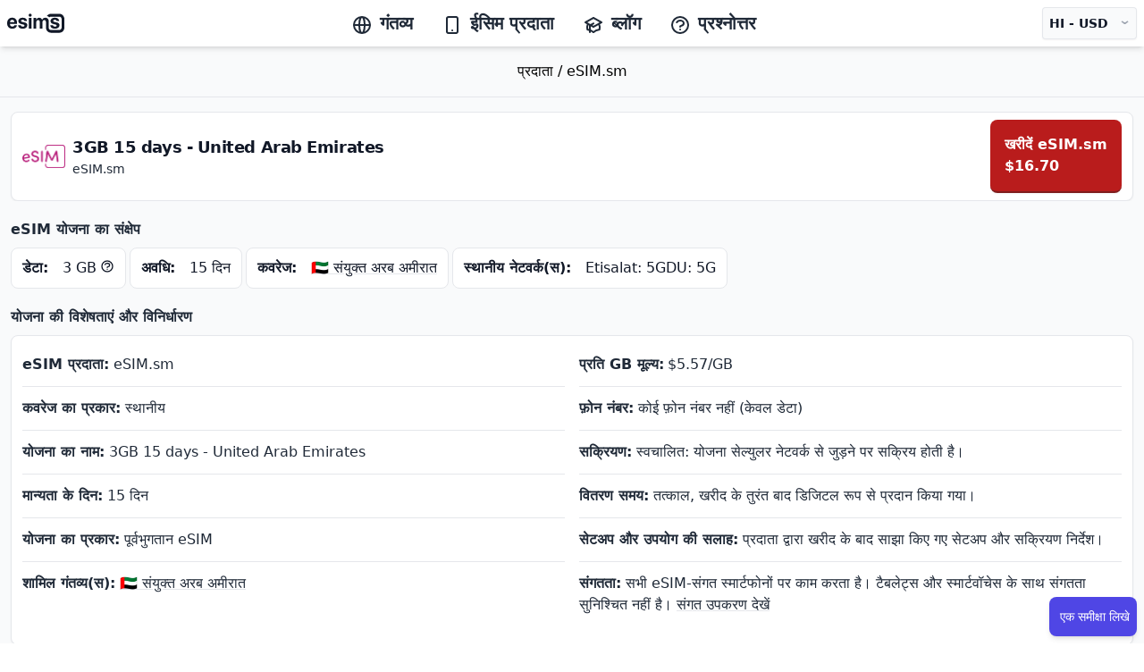

--- FILE ---
content_type: text/html; charset=utf-8
request_url: https://esims.io/hi/providers/esimsm/329933072153a34
body_size: 55618
content:
<!DOCTYPE html><html class="scroll-smooth" lang="hi"><head><meta charSet="utf-8"/><meta name="viewport" content="width=device-width, height=device-height, initial-scale=1.0, user-scalable=no;user-scalable=0;"/><meta property="og:type" content="website"/><link rel="icon" href="/favicon.ico"/><meta property="og:image" content="https://esims.io/esims-og.png"/><meta name="apple-itunes-app" content="app-id=1475110563"/><link rel="apple-touch-icon" href="/apple-touch-icon.png"/><link rel="apple-touch-icon" sizes="57x57" href="/apple-touch-icon-57x57.png"/><link rel="apple-touch-icon" sizes="72x72" href="/apple-touch-icon-72x72.png"/><link rel="apple-touch-icon" sizes="76x76" href="/apple-touch-icon-76x76.png"/><link rel="apple-touch-icon" sizes="114x114" href="/apple-touch-icon-114x114.png"/><link rel="apple-touch-icon" sizes="120x120" href="/apple-touch-icon-120x120.png"/><link rel="apple-touch-icon" sizes="144x144" href="/apple-touch-icon-144x144.png"/><link rel="apple-touch-icon" sizes="152x152" href="/apple-touch-icon-152x152.png"/><link rel="apple-touch-icon" sizes="180x180" href="/apple-touch-icon-180x180.png"/><title>esims.io पर eSIM.sm द्वारा &#x27;3GB 15 days - United Arab Emirates&#x27; पूर्वभुगतान वाले डेटा eSIM की खोज करें और खरीदें</title><meta name="title" content="3GB 15 days - United Arab Emirates द्वारा eSIM.sm - eSIM डेटा प्लान - esims.io"/><meta property="og:title" content="3GB 15 days - United Arab Emirates द्वारा eSIM.sm - eSIM डेटा प्लान - esims.io"/><meta name="description" content="esims.io पर eSIM.sm द्वारा &#x27;3GB 15 days - United Arab Emirates&#x27; पूर्वभुगतान वाले डेटा eSIM की खोज करें और खरीदें"/><meta property="og:description" content="esims.io पर eSIM.sm द्वारा &#x27;3GB 15 days - United Arab Emirates&#x27; पूर्वभुगतान वाले डेटा eSIM की खोज करें और खरीदें"/><meta property="og:url" content="https://esims.io/hi/providers/esimsm/329933072153a34"/><meta property="og:locale" content="hi"/><link rel="alternate" hrefLang="x-default" href="https://esims.io/providers/esimsm/329933072153a34"/><link rel="alternate" hrefLang="en" href="https://esims.io/en/providers/esimsm/329933072153a34"/><link rel="alternate" hrefLang="fr" href="https://esims.io/fr/providers/esimsm/329933072153a34"/><link rel="alternate" hrefLang="es" href="https://esims.io/es/providers/esimsm/329933072153a34"/><link rel="alternate" hrefLang="it" href="https://esims.io/it/providers/esimsm/329933072153a34"/><link rel="alternate" hrefLang="de" href="https://esims.io/de/providers/esimsm/329933072153a34"/><link rel="alternate" hrefLang="pt" href="https://esims.io/pt/providers/esimsm/329933072153a34"/><link rel="alternate" hrefLang="hi" href="https://esims.io/hi/providers/esimsm/329933072153a34"/><link rel="alternate" hrefLang="ja" href="https://esims.io/ja/providers/esimsm/329933072153a34"/><meta name="next-head-count" content="31"/><script async="" src="https://www.googletagmanager.com/gtag/js?id=G-3LVFBRKN1T"></script><script>
            window.dataLayer = window.dataLayer || [];
            function gtag(){dataLayer.push(arguments);}
            gtag('js', new Date());
            gtag('config', 'G-3LVFBRKN1T', {
              page_path: window.location.pathname,
            });
          </script><link rel="preload" href="/_next/static/css/7c7214b6d6ef921f.css" as="style"/><link rel="stylesheet" href="/_next/static/css/7c7214b6d6ef921f.css" data-n-g=""/><noscript data-n-css=""></noscript><script defer="" nomodule="" src="/_next/static/chunks/polyfills-c67a75d1b6f99dc8.js"></script><script src="/_next/static/chunks/webpack-2ec64e43de9e8796.js" defer=""></script><script src="/_next/static/chunks/framework-bb5c596eafb42b22.js" defer=""></script><script src="/_next/static/chunks/main-402ecc11c8f95631.js" defer=""></script><script src="/_next/static/chunks/pages/_app-00936c61f88e1a5c.js" defer=""></script><script src="/_next/static/chunks/385-e84600ab620492bc.js" defer=""></script><script src="/_next/static/chunks/189-047feeabd716396f.js" defer=""></script><script src="/_next/static/chunks/632-d0c4e0a96bd6698f.js" defer=""></script><script src="/_next/static/chunks/pages/providers/%5BproviderSlug%5D/%5BexternalId%5D-8ad21f3a48a1137e.js" defer=""></script><script src="/_next/static/Mv2NMr5YbAkZBjFk5VcX7/_buildManifest.js" defer=""></script><script src="/_next/static/Mv2NMr5YbAkZBjFk5VcX7/_ssgManifest.js" defer=""></script></head><body><div id="__next" data-reactroot=""><div class="bg-white antialiased"><div class="sticky top-0 z-30"><div><div class=" bg-white py-1 lg:py-1 shadow-md "><div><div></div></div><div class="mx-auto px-2"><div class="flex justify-between items-center lg:py-1 space-x-2 lg:space-x-10"><div class=" inline-flex "><div class="lg:hidden"><button type="button" class="bg-white rounded-md py-2 text-gray-800 hover:text-gray-800 hover:bg-gray-100 focus:outline-none focus:ring-2 focus:ring-inset focus:ring-red-500 "><svg class="h-6 w-6 inline text-gray-800" xmlns="http://www.w3.org/2000/svg" fill="none" viewBox="0 0 24 24" stroke="currentColor" aria-hidden="true"><path stroke-linecap="round" stroke-linejoin="round" stroke-width="2" d="M4 6h16M4 12h16M4 18h16"></path></svg></button></div><div class="my-auto ml-2 lg:ml-0 w-16 lg:w-auto "><div><span class="sr-only">esims.io</span><a href="/hi/" class="flex title-font font-medium items-center text-gray-900 lg:mb-0"><span style="box-sizing:border-box;display:inline-block;overflow:hidden;width:initial;height:initial;background:none;opacity:1;border:0;margin:0;padding:0;position:relative;max-width:100%"><span style="box-sizing:border-box;display:block;width:initial;height:initial;background:none;opacity:1;border:0;margin:0;padding:0;max-width:100%"><img style="display:block;max-width:100%;width:initial;height:initial;background:none;opacity:1;border:0;margin:0;padding:0" alt="" aria-hidden="true" src="data:image/svg+xml,%3csvg%20xmlns=%27http://www.w3.org/2000/svg%27%20version=%271.1%27%20width=%2764%27%20height=%2724%27/%3e"/></span><img alt="esims.io logo" src="[data-uri]" decoding="async" data-nimg="intrinsic" style="position:absolute;top:0;left:0;bottom:0;right:0;box-sizing:border-box;padding:0;border:none;margin:auto;display:block;width:0;height:0;min-width:100%;max-width:100%;min-height:100%;max-height:100%"/><noscript><img alt="esims.io logo" srcSet="/esimslogo.svg 1x, /esimslogo.svg 2x" src="/esimslogo.svg" decoding="async" data-nimg="intrinsic" style="position:absolute;top:0;left:0;bottom:0;right:0;box-sizing:border-box;padding:0;border:none;margin:auto;display:block;width:0;height:0;min-width:100%;max-width:100%;min-height:100%;max-height:100%" loading="lazy"/></noscript></span></a></div></div></div><nav class="hidden lg:block justify-start space-x-4 lg:space-x-2 text-md xl:space-x-8 xl:text-xl"><a href="/hi/countries-and-regions" class="font-semibold text-gray-800 hover:text-gray-900 inline"><svg xmlns="http://www.w3.org/2000/svg" class="h-6 w-6 inline mr-2" fill="none" viewBox="0 0 24 24" stroke="currentColor"><path stroke-linecap="round" stroke-linejoin="round" stroke-width="2" d="M21 12a9 9 0 01-9 9m9-9a9 9 0 00-9-9m9 9H3m9 9a9 9 0 01-9-9m9 9c1.657 0 3-4.03 3-9s-1.343-9-3-9m0 18c-1.657 0-3-4.03-3-9s1.343-9 3-9m-9 9a9 9 0 019-9"></path></svg>गंतव्य</a><a href="/hi/providers" class="font-semibold text-gray-800 hover:text-gray-900 inline"><svg xmlns="http://www.w3.org/2000/svg" class="h-6 w-6 mr-2 inline" fill="none" viewBox="0 0 24 24" stroke="currentColor"><path stroke-linecap="round" stroke-linejoin="round" stroke-width="2" d="M12 18h.01M8 21h8a2 2 0 002-2V5a2 2 0 00-2-2H8a2 2 0 00-2 2v14a2 2 0 002 2z"></path></svg>ईसिम प्रदाता</a><a href="/hi/blog" class="font-semibold text-gray-800 hover:text-gray-900 inline"><svg xmlns="http://www.w3.org/2000/svg" class="h-6 w-6 mr-2 inline" fill="none" viewBox="0 0 24 24" stroke="currentColor"><path d="M12 14l9-5-9-5-9 5 9 5z"></path><path d="M12 14l6.16-3.422a12.083 12.083 0 01.665 6.479A11.952 11.952 0 0012 20.055a11.952 11.952 0 00-6.824-2.998 12.078 12.078 0 01.665-6.479L12 14z"></path><path stroke-linecap="round" stroke-linejoin="round" stroke-width="2" d="M12 14l9-5-9-5-9 5 9 5zm0 0l6.16-3.422a12.083 12.083 0 01.665 6.479A11.952 11.952 0 0012 20.055a11.952 11.952 0 00-6.824-2.998 12.078 12.078 0 01.665-6.479L12 14zm-4 6v-7.5l4-2.222"></path></svg>ब्लॉग</a><a href="/hi/faq" class="font-semibold text-gray-800 hover:text-gray-900"><svg xmlns="http://www.w3.org/2000/svg" class="h-6 w-6 mr-2 inline" fill="none" viewBox="0 0 24 24" stroke="currentColor"><path stroke-linecap="round" stroke-linejoin="round" stroke-width="2" d="M8.228 9c.549-1.165 2.03-2 3.772-2 2.21 0 4 1.343 4 3 0 1.4-1.278 2.575-3.006 2.907-.542.104-.994.54-.994 1.093m0 3h.01M21 12a9 9 0 11-18 0 9 9 0 0118 0z"></path></svg>प्रश्नोत्तर</a></nav><div class="flex"><div class="align-middle"><button type="button" class="rounded bg-gray-50 px-2 py-2 text-xs lg:text-sm lg:text-md font-semibold text-gray-900 shadow-sm ring-1 ring-inset ring-gray-200 hover:bg-gray-50 h-full flex flex-row space-x-3 align-middle"><div>HI<!-- --> -<!-- --> <!-- -->USD</div><div class="-mt-1 text-gray-400 scale-x-125">⌄</div></button></div><div class="fixed bottom-6 right-2 py-4 h-12"><button class="shadow-md mt-1 ml-0.5 pl-1 py-3 flex transition-all duration-500 bg-indigo-600 hover:bg-indigo-700 rounded-lg shadow-sm hover:shadow-md"><p class="px-2 text-sm text-center my-auto font-medium text-white truncate">एक समीक्षा लिखे</p></button></div></div></div></div><div class="invisible hidden border border-gray-200 bg-gray-50  px-2 w-full py-2 lg:py-4 z-40 overflow-y-hidden   shadow-xl top-0   "><div class="flex flex-row justify-between "><span style="box-sizing:border-box;display:inline-block;overflow:hidden;width:initial;height:initial;background:none;opacity:1;border:0;margin:0;padding:0;position:relative;max-width:100%"><span style="box-sizing:border-box;display:block;width:initial;height:initial;background:none;opacity:1;border:0;margin:0;padding:0;max-width:100%"><img style="display:block;max-width:100%;width:initial;height:initial;background:none;opacity:1;border:0;margin:0;padding:0" alt="" aria-hidden="true" src="data:image/svg+xml,%3csvg%20xmlns=%27http://www.w3.org/2000/svg%27%20version=%271.1%27%20width=%2764%27%20height=%2724%27/%3e"/></span><img alt="esims.io logo" src="[data-uri]" decoding="async" data-nimg="intrinsic" style="position:absolute;top:0;left:0;bottom:0;right:0;box-sizing:border-box;padding:0;border:none;margin:auto;display:block;width:0;height:0;min-width:100%;max-width:100%;min-height:100%;max-height:100%"/><noscript><img alt="esims.io logo" srcSet="/esimslogo.svg 1x, /esimslogo.svg 2x" src="/esimslogo.svg" decoding="async" data-nimg="intrinsic" style="position:absolute;top:0;left:0;bottom:0;right:0;box-sizing:border-box;padding:0;border:none;margin:auto;display:block;width:0;height:0;min-width:100%;max-width:100%;min-height:100%;max-height:100%" loading="lazy"/></noscript></span><button type="button" class="rounded-md text-gray-900 focus:outline-none focus:ring-2 focus:ring-white"><svg xmlns="http://www.w3.org/2000/svg" fill="none" viewBox="0 0 24 24" stroke-width="2" stroke="currentColor" aria-hidden="true" class="ml-1 flex h-8 w-8 top-2 right-2"><path stroke-linecap="round" stroke-linejoin="round" d="M6 18L18 6M6 6l12 12"></path></svg></button></div><div class="flex flex-row justify-end space-x-2 pt-2 lg:space-x-10 lg:px-60 overflow-x-hidden "><div class="w-full bg-white border border-gray-200 p-2 rounded-lg shadow-md overflow-y-auto max-h-[65vh] lg:max-h-[50vh] mb-4"><fieldset class="w-full"><legend class="text-base font-semibold text-gray-900">भाषा</legend><div class="mt-2 divide-y divide-gray-200 border-b border-t border-gray-200"><label for="locale-en" class="block relative flex items-center py-2 cursor-pointer w-full"><div class="min-w-0 flex-1 text-sm leading-6"><span class="select-none font-medium text-gray-900">English 🇺🇸 (EN)</span></div><div class="ml-3 flex h-6 items-center"><input type="radio" id="locale-en" name="locale" value="en" class="h-4 w-4 border-gray-300 text-indigo-600 focus:ring-indigo-600"/></div></label><label for="locale-fr" class="block relative flex items-center py-2 cursor-pointer w-full"><div class="min-w-0 flex-1 text-sm leading-6"><span class="select-none font-medium text-gray-900">Français 🇫🇷 (FR)</span></div><div class="ml-3 flex h-6 items-center"><input type="radio" id="locale-fr" name="locale" value="fr" class="h-4 w-4 border-gray-300 text-indigo-600 focus:ring-indigo-600"/></div></label><label for="locale-es" class="block relative flex items-center py-2 cursor-pointer w-full"><div class="min-w-0 flex-1 text-sm leading-6"><span class="select-none font-medium text-gray-900">Español 🇪🇸 (ES)</span></div><div class="ml-3 flex h-6 items-center"><input type="radio" id="locale-es" name="locale" value="es" class="h-4 w-4 border-gray-300 text-indigo-600 focus:ring-indigo-600"/></div></label><label for="locale-it" class="block relative flex items-center py-2 cursor-pointer w-full"><div class="min-w-0 flex-1 text-sm leading-6"><span class="select-none font-medium text-gray-900">Italiano 🇮🇹 (IT)</span></div><div class="ml-3 flex h-6 items-center"><input type="radio" id="locale-it" name="locale" value="it" class="h-4 w-4 border-gray-300 text-indigo-600 focus:ring-indigo-600"/></div></label><label for="locale-de" class="block relative flex items-center py-2 cursor-pointer w-full"><div class="min-w-0 flex-1 text-sm leading-6"><span class="select-none font-medium text-gray-900">Deutsch 🇩🇪 (DE)</span></div><div class="ml-3 flex h-6 items-center"><input type="radio" id="locale-de" name="locale" value="de" class="h-4 w-4 border-gray-300 text-indigo-600 focus:ring-indigo-600"/></div></label><label for="locale-pt" class="block relative flex items-center py-2 cursor-pointer w-full"><div class="min-w-0 flex-1 text-sm leading-6"><span class="select-none font-medium text-gray-900">Português 🇵🇹 (PT)</span></div><div class="ml-3 flex h-6 items-center"><input type="radio" id="locale-pt" name="locale" value="pt" class="h-4 w-4 border-gray-300 text-indigo-600 focus:ring-indigo-600"/></div></label><label for="locale-hi" class="block relative flex items-center py-2 cursor-pointer w-full"><div class="min-w-0 flex-1 text-sm leading-6"><span class="select-none font-medium text-gray-900">हिन्दी 🇮🇳 (HI)</span></div><div class="ml-3 flex h-6 items-center"><input type="radio" id="locale-hi" name="locale" value="hi" class="h-4 w-4 border-gray-300 text-indigo-600 focus:ring-indigo-600" checked=""/></div></label><label for="locale-ja" class="block relative flex items-center py-2 cursor-pointer w-full"><div class="min-w-0 flex-1 text-sm leading-6"><span class="select-none font-medium text-gray-900">日本語 🇯🇵 (JA)</span></div><div class="ml-3 flex h-6 items-center"><input type="radio" id="locale-ja" name="locale" value="ja" class="h-4 w-4 border-gray-300 text-indigo-600 focus:ring-indigo-600"/></div></label></div></fieldset></div><div class="w-full bg-white border border-gray-200 p-2 rounded-lg shadow-md overflow-y-auto max-h-[65vh] lg:max-h-[50vh] mb-4"><fieldset class="w-full"><legend class="text-base font-semibold text-gray-900 bg-white z-10">मुद्रा</legend><div class="mt-2 divide-y divide-gray-200 border-b border-t border-gray-200"><label for="currency-EUR" class="block relative flex items-center py-2 cursor-pointer w-full"><div class="min-w-0 flex-1 text-sm leading-6"><span class="select-none font-medium text-gray-900">EUR<!-- --> (<!-- -->€<!-- -->)</span></div><div class="ml-3 flex h-6 items-center"><input type="radio" id="currency-EUR" name="currency" value="EUR" class="h-4 w-4 border-gray-300 text-indigo-600 focus:ring-indigo-600"/></div></label><label for="currency-USD" class="block relative flex items-center py-2 cursor-pointer w-full"><div class="min-w-0 flex-1 text-sm leading-6"><span class="select-none font-medium text-gray-900">USD<!-- --> (<!-- -->$<!-- -->)</span></div><div class="ml-3 flex h-6 items-center"><input type="radio" id="currency-USD" name="currency" value="USD" class="h-4 w-4 border-gray-300 text-indigo-600 focus:ring-indigo-600" checked=""/></div></label><label for="currency-JPY" class="block relative flex items-center py-2 cursor-pointer w-full"><div class="min-w-0 flex-1 text-sm leading-6"><span class="select-none font-medium text-gray-900">JPY<!-- --> (<!-- -->¥<!-- -->)</span></div><div class="ml-3 flex h-6 items-center"><input type="radio" id="currency-JPY" name="currency" value="JPY" class="h-4 w-4 border-gray-300 text-indigo-600 focus:ring-indigo-600"/></div></label><label for="currency-GBP" class="block relative flex items-center py-2 cursor-pointer w-full"><div class="min-w-0 flex-1 text-sm leading-6"><span class="select-none font-medium text-gray-900">GBP<!-- --> (<!-- -->£<!-- -->)</span></div><div class="ml-3 flex h-6 items-center"><input type="radio" id="currency-GBP" name="currency" value="GBP" class="h-4 w-4 border-gray-300 text-indigo-600 focus:ring-indigo-600"/></div></label><label for="currency-AUD" class="block relative flex items-center py-2 cursor-pointer w-full"><div class="min-w-0 flex-1 text-sm leading-6"><span class="select-none font-medium text-gray-900">AUD<!-- --> (<!-- -->$<!-- -->)</span></div><div class="ml-3 flex h-6 items-center"><input type="radio" id="currency-AUD" name="currency" value="AUD" class="h-4 w-4 border-gray-300 text-indigo-600 focus:ring-indigo-600"/></div></label><label for="currency-CHF" class="block relative flex items-center py-2 cursor-pointer w-full"><div class="min-w-0 flex-1 text-sm leading-6"><span class="select-none font-medium text-gray-900">CHF<!-- --> (<!-- -->CHF<!-- -->)</span></div><div class="ml-3 flex h-6 items-center"><input type="radio" id="currency-CHF" name="currency" value="CHF" class="h-4 w-4 border-gray-300 text-indigo-600 focus:ring-indigo-600"/></div></label><label for="currency-CNY" class="block relative flex items-center py-2 cursor-pointer w-full"><div class="min-w-0 flex-1 text-sm leading-6"><span class="select-none font-medium text-gray-900">CNY<!-- --> (<!-- -->¥/元<!-- -->)</span></div><div class="ml-3 flex h-6 items-center"><input type="radio" id="currency-CNY" name="currency" value="CNY" class="h-4 w-4 border-gray-300 text-indigo-600 focus:ring-indigo-600"/></div></label><label for="currency-SEK" class="block relative flex items-center py-2 cursor-pointer w-full"><div class="min-w-0 flex-1 text-sm leading-6"><span class="select-none font-medium text-gray-900">SEK<!-- --> (<!-- -->kr<!-- -->)</span></div><div class="ml-3 flex h-6 items-center"><input type="radio" id="currency-SEK" name="currency" value="SEK" class="h-4 w-4 border-gray-300 text-indigo-600 focus:ring-indigo-600"/></div></label><label for="currency-NZD" class="block relative flex items-center py-2 cursor-pointer w-full"><div class="min-w-0 flex-1 text-sm leading-6"><span class="select-none font-medium text-gray-900">NZD<!-- --> (<!-- -->$<!-- -->)</span></div><div class="ml-3 flex h-6 items-center"><input type="radio" id="currency-NZD" name="currency" value="NZD" class="h-4 w-4 border-gray-300 text-indigo-600 focus:ring-indigo-600"/></div></label><label for="currency-INR" class="block relative flex items-center py-2 cursor-pointer w-full"><div class="min-w-0 flex-1 text-sm leading-6"><span class="select-none font-medium text-gray-900">INR<!-- --> (<!-- -->₹<!-- -->)</span></div><div class="ml-3 flex h-6 items-center"><input type="radio" id="currency-INR" name="currency" value="INR" class="h-4 w-4 border-gray-300 text-indigo-600 focus:ring-indigo-600"/></div></label><label for="currency-RUB" class="block relative flex items-center py-2 cursor-pointer w-full"><div class="min-w-0 flex-1 text-sm leading-6"><span class="select-none font-medium text-gray-900">RUB<!-- --> (<!-- -->₽<!-- -->)</span></div><div class="ml-3 flex h-6 items-center"><input type="radio" id="currency-RUB" name="currency" value="RUB" class="h-4 w-4 border-gray-300 text-indigo-600 focus:ring-indigo-600"/></div></label><label for="currency-CAD" class="block relative flex items-center py-2 cursor-pointer w-full"><div class="min-w-0 flex-1 text-sm leading-6"><span class="select-none font-medium text-gray-900">CAD<!-- --> (<!-- -->$<!-- -->)</span></div><div class="ml-3 flex h-6 items-center"><input type="radio" id="currency-CAD" name="currency" value="CAD" class="h-4 w-4 border-gray-300 text-indigo-600 focus:ring-indigo-600"/></div></label></div></fieldset></div></div></div><div class="hidden" role="button" tabindex="0"></div></div></div></div><div class="bg-gray-50 antialiased z-20 "><style>
      #nprogress {
        pointer-events: none;
      }
      #nprogress .bar {
        background: #29D;
        position: fixed;
        z-index: 9999;
        top: 0;
        left: 0;
        width: 100%;
        height: 4px;
      }
      #nprogress .peg {
        display: block;
        position: absolute;
        right: 0px;
        width: 100px;
        height: 100%;
        box-shadow: 0 0 10px #29D, 0 0 5px #29D;
        opacity: 1;
        -webkit-transform: rotate(3deg) translate(0px, -4px);
        -ms-transform: rotate(3deg) translate(0px, -4px);
        transform: rotate(3deg) translate(0px, -4px);
      }
      #nprogress .spinner {
        display: block;
        position: fixed;
        z-index: 1031;
        top: 15px;
        right: 15px;
      }
      #nprogress .spinner-icon {
        width: 18px;
        height: 18px;
        box-sizing: border-box;
        border: solid 2px transparent;
        border-top-color: #29D;
        border-left-color: #29D;
        border-radius: 50%;
        -webkit-animation: nprogresss-spinner 400ms linear infinite;
        animation: nprogress-spinner 400ms linear infinite;
      }
      .nprogress-custom-parent {
        overflow: hidden;
        position: relative;
      }
      .nprogress-custom-parent #nprogress .spinner,
      .nprogress-custom-parent #nprogress .bar {
        position: absolute;
      }
      @-webkit-keyframes nprogress-spinner {
        0% {
          -webkit-transform: rotate(0deg);
        }
        100% {
          -webkit-transform: rotate(360deg);
        }
      }
      @keyframes nprogress-spinner {
        0% {
          transform: rotate(0deg);
        }
        100% {
          transform: rotate(360deg);
        }
      }
    </style><div><div class="bg-gray-50 App md:mx-0"><div itemType="https://schema.org/Product" itemscope=""><meta itemProp="name" content="3GB 15 days - United Arab Emirates"/><link itemProp="image" href="https://esims.imgix.net/logos/esimsm-logo.webp"/><meta itemProp="sku" content="329933072153a34"/><div itemProp="offers" itemType="https://schema.org/Offer" itemscope=""><link itemProp="url" href="https://esims.io/hi/providers/esimsm/329933072153a34"/><meta itemProp="availability" content="https://schema.org/InStock"/><meta itemProp="priceCurrency" content="USD"/><meta itemProp="itemCondition" content="https://schema.org/NewCondition"/><meta itemProp="price" content="16.7"/></div><div itemProp="brand" itemType="https://schema.org/Brand" itemscope=""><meta itemProp="name" content="eSIM.sm"/></div><meta itemProp="description" content="15 दिन - 3 GB"/></div><section class="z-10 w-full h-auto text-center py-auto border-b border-gray-200"><div class="py-4 mx-auto max-w-2xl align-middle"><a href="/providers">प्रदाता<!-- --> / </a><a href="/providers/esimsm">eSIM.sm</a></div></section><div class=" w-full cursor-default "><div><div class="flex flex-row top-14 z-10 mx-3 mt-4 justify-between px-3 lg:py-2 bg-white border border-gray-200 rounded-lg shadow-sm "><div class="flex flex-row lg:flex-row lg:space-y-0 flex-grow items-center justify-between bg-white rounded "><div class="flex flex-row my-2 "><img class="inline h-12 object-contain w-12" src="https://esims.imgix.net/logos/esimsm-logo.webp" alt="eSIM.smlogo"/><div class="ml-2"><div class="font-bold text-sm lg:text-lg tracking-tight text-gray-900 inline"><h1>3GB 15 days - United Arab Emirates<!-- --> </h1></div><div class=" text-gray-800 text-sm lg:text-md"><span class="font-medium">eSIM.sm</span></div></div></div><div><a href="/redirect/esimsm/329933072153a34?utm_source=externalId&amp;utm_provider=esimsm" target="_blank" rel="noreferrer"><div class="hidden lg:inline-block p-4 transition-all duration-500 flex justify-center w-full p-2 md:p-4 rounded-lg shadow-sm hover:shadow-md bg-red-700 hover:bg-red-800 border-b-2 border-red-900"><div class="text-md text-center font-bold text-white">खरीदें<!-- --> <!-- -->eSIM.sm<!-- --> <div class="flex"><p class="font-bold  text-white">$16.70</p></div></div></div></a></div></div></div><div class="z-10 lg:hidden space-x-3 top-16 my-2 rounded-lg items-center mx-3 sticky top-18"><a href="/redirect/esimsm/329933072153a34?utm_source=externalId&amp;utm_provider=esimsm" target="_blank" rel="noreferrer"><div class=" cursor-pointer "><div class="inline-block text-center w-full p-2 lg:p-4 transition-all duration-500 flex justify-center w-full p-2 md:p-4 rounded-lg shadow-sm hover:shadow-md bg-red-700 hover:bg-red-800 border-b-2 border-red-900"><div class="text-sm inline text-white"><div class="flex flex-row"><p>खरीदें<!-- --> <!-- -->eSIM.sm</p><div class="ml-2 flex"><p class="font-bold  text-white">$16.70</p></div></div></div></div></div></a></div><div class="flex flex-col px-3 py-5 bg-gray-50 "><div class="mt-0 sm:space-x-5"><div class="w-full "><div><h2 class="mb-2 font-semibold text-gray-800 ">eSIM योजना का संक्षेप</h2><div class="mt-2 flex flex-col lg:flex-row justify-between lg:justify-start lg:space-x-1 w-full appearance-none text-md leading-tight font-bold text-gray-900"><div class="border border-gray-200 bg-white items-center flex flex-row justify-between space-x-4 mb-1 rounded-lg p-3"><p>डेटा:</p><div class="flex justify-center items-center font-normal"><p>3 GB</p><svg xmlns="http://www.w3.org/2000/svg" fill="none" viewBox="0 0 24 24" stroke-width="2" stroke="currentColor" aria-hidden="true" class="h-4 w-4 block -mt-1 ml-1 cursor-pointer"><path stroke-linecap="round" stroke-linejoin="round" d="M8.228 9c.549-1.165 2.03-2 3.772-2 2.21 0 4 1.343 4 3 0 1.4-1.278 2.575-3.006 2.907-.542.104-.994.54-.994 1.093m0 3h.01M21 12a9 9 0 11-18 0 9 9 0 0118 0z"></path></svg></div></div><div class="border border-gray-200 bg-white items-center flex flex-row justify-between space-x-4 mb-1 rounded-lg p-3"><p>अवधि:</p><div class="font-normal"> <span>15 दिन</span></div></div><div class="border border-gray-200 bg-white items-center flex flex-row justify-between space-x-4 mb-1 rounded-lg p-3"><p>कवरेज:</p><div class="font-normal"><button class="underline underline-offset-4 decoration-gray-200"><p>🇦🇪 संयुक्त अरब अमीरात</p></button></div></div><div class="border border-gray-200 bg-white items-center flex flex-row justify-between space-x-4 mb-1 rounded-lg p-3"><p>स्थानीय नेटवर्क(स):</p><div class="font-normal"><span>Etisalat<!-- -->: <!-- -->5G</span><span>DU<!-- -->: <!-- -->5G</span></div></div></div></div><div><h2 class="mb-2 font-semibold text-gray-800 mt-4">योजना की विशेषताएं और विनिर्धारण</h2><div class="mt-2 flex justify-between w-full py-2 px-1 bg-white shadow-sm border border-gray-200 rounded-lg appearance-none"><div class="mb-3 text-gray-800 text-left font-normal whitespace-normal"><div class="grid grid-cols-1 md:grid-cols-2 md:gap-4 px-2 lg:px-2"><ul><li class="py-3 border-b border-gray-200"><span class="font-bold">eSIM प्रदाता:</span> <!-- -->eSIM.sm</li><li class="py-3 border-b border-gray-200"><span class="font-bold">कवरेज का प्रकार:</span> <!-- -->स्थानीय</li><li class="py-3 border-b border-gray-200"><span class="font-bold">योजना का नाम:</span> <!-- -->3GB 15 days - United Arab Emirates</li><li class="py-3 border-b border-gray-200"><span class="font-bold">मान्यता के दिन:</span> <span><span>15 दिन</span></span></li><li class="py-3 border-b border-gray-200"><span class="font-bold">योजना का प्रकार:</span> <!-- -->पूर्वभुगतान eSIM</li><li class="py-3 border-b border-gray-200 md:border-none"><span class="font-bold">शामिल गंतव्य(स):</span> <span><button class="underline underline-offset-4 decoration-gray-200"><p>🇦🇪 संयुक्त अरब अमीरात</p></button></span></li></ul><ul><li class="py-3 border-b border-gray-200 flex flex-row"><span class="font-bold mr-1">प्रति GB मूल्य:<!-- --> </span><span><div><div>$5.57<!-- -->/GB</div></div></span></li><li class="py-3 border-b border-gray-200"><span class="font-bold">फ़ोन नंबर:</span> <!-- -->कोई फ़ोन नंबर नहीं (केवल डेटा)</li><li class="py-3 border-b border-gray-200"><span class="font-bold">सक्रियण:</span> <!-- -->स्वचालित: योजना सेल्युलर नेटवर्क से जुड़ने पर सक्रिय होती है।</li><li class="py-3 border-b border-gray-200"><span class="font-bold">वितरण समय:</span> <!-- -->तत्काल, खरीद के तुरंत बाद डिजिटल रूप से प्रदान किया गया।</li><li class="py-3 border-b border-gray-200"><span class="font-bold">सेटअप और उपयोग की सलाह:</span> <!-- -->प्रदाता द्वारा खरीद के बाद साझा किए गए सेटअप और सक्रियण निर्देश।</li><li class="py-3 border-b border-gray-200 md:border-none"><span class="font-bold">संगतता:</span> <!-- -->सभी eSIM-संगत स्मार्टफोनों पर काम करता है। टैबलेट्स और स्मार्टवॉचेस के साथ संगतता सुनिश्चित नहीं है।<!-- --> <a href="https://esims.io/hi/blog/what-devices-support-esim" class=" underline underline-offset-4 decoration-gray-200" target="_blank" rel="noreferrer">संगत उपकरण देखें</a></li></ul></div></div></div></div><div><h2 class="mb-2 font-semibold text-gray-800 mt-4">eSIM.sm से अतिरिक्त जानकारी</h2><div class="mt-2 flex justify-between w-full p-3 bg-white shadow-sm border border-gray-200 rounded-lg appearance-none"><div class="mb-3 text-gray-800 text-left font-normal whitespace-normal"><li class="text-gray-800 whitespace-pre-line mb-2 list-outside">   About the refund policy:</li><li class="text-gray-800 whitespace-pre-line mb-2 list-outside">   A refund request can be made within 15 days from the date of purchase.</li><li class="text-gray-800 whitespace-pre-line mb-2 list-outside">   There is a $2.50 fee for each eSIM returned.</li><li class="text-gray-800 whitespace-pre-line mb-2 list-outside">   The fee does not apply if it&#x27;s our fault (e.g. the country you selected is not supported by the eSIM).</li></div></div></div><div class="scroll-mt-14"><div><div class="mt-0 sm:space-x-5"><div class="w-full "><p class="mb-2 mt-4 text:xs md:text-md font-semibold text-gray-900">3 GB के साथ मैं क्या कर सकता हूं?</p></div></div><div class=" mb-3 flex-col p-3 bg-white shadow-sm border border-gray-200 rounded "><ul><li><div class="flex w-full m-auto px-4 py-1 "><span role="img" aria-label="hours browsing" class="text-gray-800 text-md font-medium">🌐</span><span class="ml-2 text-gray-800 text-md font-medium">36 घंटों के लिए ऑनलाइन ब्राउज़ करें।</span></div></li><li><div class="flex w-full m-auto px-4 py-1 "><span role="img" aria-label="email capacity" class="text-gray-800 text-md font-medium">✉️</span><span class="ml-2 text-gray-800 text-md font-medium">3000 ईमेल भेजें।</span></div></li><li><div class="flex w-full m-auto px-4 py-1 "><span role="img" aria-label="song capacity" class="text-gray-800 text-md font-medium">🎵</span><span class="ml-2 text-gray-800 text-md font-medium">600 गाने बजाएं।</span></div></li><li><div class="flex w-full m-auto px-4 py-1 "><span role="img" aria-label="hours streaming" class="text-gray-800 text-md font-medium">🎥</span><span class="ml-2 text-gray-800 text-md font-medium">3 घंटा(घंटे) का वीडियो स्ट्रीम करें।</span></div></li><li><div class="flex w-full m-auto px-4 py-1 "><span role="img" aria-label="hours facetime" class="text-gray-800 text-md font-medium">🤳</span><span class="ml-2 text-gray-800 text-md font-medium">2 घंटा(घंटे) की वीडियो कॉल बनाएं।</span></div></li></ul></div></div></div><div class="scroll-mt-14"><div><div class="mt-0 sm:space-x-5"><div class="w-full "><h2 class="mb-2 mt-4 font-semibold text-gray-800">संगत देश और कैरियर</h2></div></div><div class="mb-3 flex-col p-3 bg-white shadow-sm border border-gray-200 rounded "><div class="flex w-full m-auto px-1 border-b border-gray-200 py-1 flex-col lg:flex-row justify-between"><div><span class="text-gray-800 text-md font-medium">🇦🇪</span><span class="ml-2 text-gray-800 text-md font-medium">संयुक्त अरब अमीरात</span></div><div class="lg:flex lg:flex-row flex flex-wrap mt-1 lg:mt-0 lg:space-x-1 "><span class="text-gray-700 text-xs bg-gray-50 bg-opacity-50 border border-gray-200 px-1 py-0.5 rounded-lg">Etisalat<!-- -->: <!-- -->5G</span><span class="text-gray-700 text-xs bg-gray-50 bg-opacity-50 border border-gray-200 px-1 py-0.5 rounded-lg">DU<!-- -->: <!-- -->5G</span></div></div></div></div></div><div class="py-6 border-b border-gray-200 "><div><h2 class="font-semibold text-gray-800">{प्रदाता नाम}: केवल संयुक्त अरब अमीरात के लिए अधिक योजनाएँ:</h2><div><div class="flex flex-row gap-2 drag pb-6 overflow-x-scroll cursor-grab hover:cursor-grab active:cursor-grabbing pb-6"><a href="" target="_blank" rel="noreferrer"><div class="shadow-md bg-white hover:bg-amber-50 rounded-lg border border-gray-200 flex flex-col mt-2 space-y-2 text-xs leading-tight font-bold text-gray-900 p-2 lg:text-sm "><div class="flex flex-row justify-between w-full bg-gray-50 rounded-lg px-2 py-2 "><span class="font-medium">Price</span><div class="inline whitespace-nowrap ml-4"><div><div><div><p class="">$6.80</p></div></div></div></div></div><div class="flex flex-row justify-between w-full bg-gray-50 rounded-lg px-2 py-2 "><span class="font-medium">Capacity</span><div class="inline whitespace-nowrap ml-4"><p>1 GB</p></div></div><div class="flex flex-row justify-between w-full bg-gray-50 rounded-lg px-2 py-2 "><span class="font-medium">Duration</span><span class="inline whitespace-nowrap overflow-x-hidden ml-4"><span>7 दिन<!-- --> <!-- -->स्वतः-नवीकरण</span></span></div><div class="flex flex-row justify-between w-full bg-gray-50 rounded-lg px-2 py-2"><span class="font-medium">Country</span><span class="inline whitespace-nowrap ml-4">संयुक्त अरब अमीरात</span></div></div></a><a href="" target="_blank" rel="noreferrer"><div class="shadow-md bg-white hover:bg-amber-50 rounded-lg border border-gray-200 flex flex-col mt-2 space-y-2 text-xs leading-tight font-bold text-gray-900 p-2 lg:text-sm "><div class="flex flex-row justify-between w-full bg-gray-50 rounded-lg px-2 py-2 "><span class="font-medium">Price</span><div class="inline whitespace-nowrap ml-4"><div><div><div><p class="">$15.90</p></div></div></div></div></div><div class="flex flex-row justify-between w-full bg-gray-50 rounded-lg px-2 py-2 "><span class="font-medium">Capacity</span><div class="inline whitespace-nowrap ml-4"><p>3 GB</p></div></div><div class="flex flex-row justify-between w-full bg-gray-50 rounded-lg px-2 py-2 "><span class="font-medium">Duration</span><span class="inline whitespace-nowrap overflow-x-hidden ml-4"><span>10 दिन<!-- --> <!-- -->स्वतः-नवीकरण</span></span></div><div class="flex flex-row justify-between w-full bg-gray-50 rounded-lg px-2 py-2"><span class="font-medium">Country</span><span class="inline whitespace-nowrap ml-4">संयुक्त अरब अमीरात</span></div></div></a><a href="" target="_blank" rel="noreferrer"><div class="shadow-md bg-white hover:bg-amber-50 rounded-lg border border-gray-200 flex flex-col mt-2 space-y-2 text-xs leading-tight font-bold text-gray-900 p-2 lg:text-sm "><div class="flex flex-row justify-between w-full bg-gray-50 rounded-lg px-2 py-2 "><span class="font-medium">Price</span><div class="inline whitespace-nowrap ml-4"><div><div><div><p class="">$24.00</p></div></div></div></div></div><div class="flex flex-row justify-between w-full bg-gray-50 rounded-lg px-2 py-2 "><span class="font-medium">Capacity</span><div class="inline whitespace-nowrap ml-4"><p>5 GB</p></div></div><div class="flex flex-row justify-between w-full bg-gray-50 rounded-lg px-2 py-2 "><span class="font-medium">Duration</span><span class="inline whitespace-nowrap overflow-x-hidden ml-4"><span>15 दिन<!-- --> <!-- -->स्वतः-नवीकरण</span></span></div><div class="flex flex-row justify-between w-full bg-gray-50 rounded-lg px-2 py-2"><span class="font-medium">Country</span><span class="inline whitespace-nowrap ml-4">संयुक्त अरब अमीरात</span></div></div></a><a href="" target="_blank" rel="noreferrer"><div class="shadow-md bg-white hover:bg-amber-50 rounded-lg border border-gray-200 flex flex-col mt-2 space-y-2 text-xs leading-tight font-bold text-gray-900 p-2 lg:text-sm "><div class="flex flex-row justify-between w-full bg-gray-50 rounded-lg px-2 py-2 "><span class="font-medium">Price</span><div class="inline whitespace-nowrap ml-4"><div><div><div><p class="">$44.70</p></div></div></div></div></div><div class="flex flex-row justify-between w-full bg-gray-50 rounded-lg px-2 py-2 "><span class="font-medium">Capacity</span><div class="inline whitespace-nowrap ml-4"><p>10 GB</p></div></div><div class="flex flex-row justify-between w-full bg-gray-50 rounded-lg px-2 py-2 "><span class="font-medium">Duration</span><span class="inline whitespace-nowrap overflow-x-hidden ml-4"><span>30 दिन<!-- --> <!-- -->स्वतः-नवीकरण</span></span></div><div class="flex flex-row justify-between w-full bg-gray-50 rounded-lg px-2 py-2"><span class="font-medium">Country</span><span class="inline whitespace-nowrap ml-4">संयुक्त अरब अमीरात</span></div></div></a></div></div></div></div></div></div></div></div></div></div><div><div class="mt-10 bg-gray-100 border-t border-gray-200"><div class="snap-mandatory snap-x flex overflow-x-auto overflow-y-auto flex-row md:mx-auto md:space-y-0 md:space-x-4 space-x-1 py-4 px-1 max-w-6xl "><div class="snap-center bg-white border border-gray-200 rounded-lg shadow-lg min-w-3/4 md:min-w-0 md:w-full p-3 md:p-4 "><div class=" flex justify-between "><div class="my-auto"><p class="text-md text-gray-900 font-bold mb-2 ">ईसिम क्या है?</p><p class="text-md text-gray-900 ">एक ईसिम कैसे काम करता है, हमें बताने दें</p><a href="/faq" class="text-red-600 font-medium mt-2 block ">प्रश्नोत्तर तक पहुँचें</a></div></div></div><div class="snap-center bg-white border border-gray-200 rounded-lg shadow-lg min-w-3/4 md:min-w-0 md:w-full p-3 md:p-4"><div class=" flex justify-between "><div class="my-auto ml-3"><p class="text-md text-gray-900 font-bold mb-2">यहां मदद के लिए</p><p class="text-md text-gray-900 ">हमारा ग्राहक समर्थन सप्ताह के 7 दिन आपकी मदद करने के लिए उपलब्ध है</p><a class="text-red-600 font-medium mt-2 block" href="mailto:hello@esims.io">हमसे संपर्क करें</a></div></div></div></div></div><div class=" border-t border-gray-200"><div class="bg-gray-100"><div class=" m-auto font-medium text-gray-900 flex flex-wrap justify-between max-w-6xl"><div class="p-3 "><div class="text-xs uppercase text-gray-800 font-medium">ईसिम्स.io</div><a href="/hi/countries-and-regions" class="my-3 block">eSIM गंतव्य</a><a href="/hi/providers" class="my-3 block">eSIM प्रदाता</a><a href="/hi/countries/france" class="my-3 block">फ्रांस में एक eSIM खोजें</a><a href="/hi/countries/united-states" class="my-3 block">संयुक्त राज्य अमेरिका में एक eSIM खोजें</a><a href="/hi/countries/south-korea" class="my-3 block">दक्षिण कोरिया में एक eSIM खोजें</a><a href="/hi/countries/spain" class="my-3 block">स्पेन में एक eSIM खोजें</a><a href="/hi/countries/china" class="my-3 block">चीन में एक eSIM खोजें</a><a href="/hi/countries/mexico" class="my-3 block">मेक्सिको में एक eSIM खोजें</a><a href="/hi/countries/india" class="my-3 block">भारत में एक eSIM खोजें</a></div><div class="p-3 "><div class="text-xs uppercase text-gray-800 font-medium">संसाधन</div><a href="/hi/travel-data-calculator" class="my-3 block">डेटा उपयोग कैलकुलेटर</a><a href="/hi/about" class="my-3 block">हमारे बारे में</a><a href="/hi/blog" class="my-3 block">ब्लॉग</a><a href="/hi/faq" class="my-3 block">सामान्य प्रश्न</a><div class="text-xs uppercase text-gray-800 font-medium mt-4">संपर्क</div><div class="flex-row"><a href="https://twitter.com/esimsio" target="_blank" class="my-3 ml-1 block bg-blue-400 p-2 font-semibold text-white inline-flex items-center space-x-2 rounded" rel="noreferrer"><span role="img" aria-label="twitter"><svg class="w-5 h-5 fill-current" role="img" xmlns="http://www.w3.org/2000/svg" viewBox="0 0 24 24"><path d="M23.953 4.57a10 10 0 01-2.825.775 4.958 4.958 0 002.163-2.723c-.951.555-2.005.959-3.127 1.184a4.92 4.92 0 00-8.384 4.482C7.69 8.095 4.067 6.13 1.64 3.162a4.822 4.822 0 00-.666 2.475c0 1.71.87 3.213 2.188 4.096a4.904 4.904 0 01-2.228-.616v.06a4.923 4.923 0 003.946 4.827 4.996 4.996 0 01-2.212.085 4.936 4.936 0 004.604 3.417 9.867 9.867 0 01-6.102 2.105c-.39 0-.779-.023-1.17-.067a13.995 13.995 0 007.557 2.209c9.053 0 13.998-7.496 13.998-13.985 0-.21 0-.42-.015-.63A9.935 9.935 0 0024 4.59z"></path></svg></span></a><a href="https://www.instagram.com/esims.io/" target="_blank" class="my-3 ml-1 block bg-[#C13584] p-2 font-semibold text-white inline-flex items-center space-x-2 rounded" rel="noreferrer"><span role="img" aria-label="instagram"><svg fill="white" width="256px" height="256px" class="w-5 h-5 " viewBox="0 0 256 256" version="1.1" xmlns="http://www.w3.org/2000/svg" preserveAspectRatio="xMidYMid"><g><path d="M127.999746,23.06353 C162.177385,23.06353 166.225393,23.1936027 179.722476,23.8094161 C192.20235,24.3789926 198.979853,26.4642218 203.490736,28.2166477 C209.464938,30.5386501 213.729395,33.3128586 218.208268,37.7917319 C222.687141,42.2706052 225.46135,46.5350617 227.782844,52.5092638 C229.535778,57.0201472 231.621007,63.7976504 232.190584,76.277016 C232.806397,89.7746075 232.93647,93.8226147 232.93647,128.000254 C232.93647,162.177893 232.806397,166.225901 232.190584,179.722984 C231.621007,192.202858 229.535778,198.980361 227.782844,203.491244 C225.46135,209.465446 222.687141,213.729903 218.208268,218.208776 C213.729395,222.687649 209.464938,225.461858 203.490736,227.783352 C198.979853,229.536286 192.20235,231.621516 179.722476,232.191092 C166.227425,232.806905 162.179418,232.936978 127.999746,232.936978 C93.8200742,232.936978 89.772067,232.806905 76.277016,232.191092 C63.7971424,231.621516 57.0196391,229.536286 52.5092638,227.783352 C46.5345536,225.461858 42.2700971,222.687649 37.7912238,218.208776 C33.3123505,213.729903 30.538142,209.465446 28.2166477,203.491244 C26.4637138,198.980361 24.3784845,192.202858 23.808908,179.723492 C23.1930946,166.225901 23.0630219,162.177893 23.0630219,128.000254 C23.0630219,93.8226147 23.1930946,89.7746075 23.808908,76.2775241 C24.3784845,63.7976504 26.4637138,57.0201472 28.2166477,52.5092638 C30.538142,46.5350617 33.3123505,42.2706052 37.7912238,37.7917319 C42.2700971,33.3128586 46.5345536,30.5386501 52.5092638,28.2166477 C57.0196391,26.4642218 63.7971424,24.3789926 76.2765079,23.8094161 C89.7740994,23.1936027 93.8221066,23.06353 127.999746,23.06353 M127.999746,0 C93.2367791,0 88.8783247,0.147348072 75.2257637,0.770274749 C61.601148,1.39218523 52.2968794,3.55566141 44.1546281,6.72008828 C35.7374966,9.99121548 28.5992446,14.3679613 21.4833489,21.483857 C14.3674532,28.5997527 9.99070739,35.7380046 6.71958019,44.1551362 C3.55515331,52.2973875 1.39167714,61.6016561 0.769766653,75.2262718 C0.146839975,88.8783247 0,93.2372872 0,128.000254 C0,162.763221 0.146839975,167.122183 0.769766653,180.774236 C1.39167714,194.398852 3.55515331,203.703121 6.71958019,211.845372 C9.99070739,220.261995 14.3674532,227.400755 21.4833489,234.516651 C28.5992446,241.632547 35.7374966,246.009293 44.1546281,249.28042 C52.2968794,252.444847 61.601148,254.608323 75.2257637,255.230233 C88.8783247,255.85316 93.2367791,256 127.999746,256 C162.762713,256 167.121675,255.85316 180.773728,255.230233 C194.398344,254.608323 203.702613,252.444847 211.844864,249.28042 C220.261995,246.009293 227.400247,241.632547 234.516143,234.516651 C241.632039,227.400755 246.008785,220.262503 249.279912,211.845372 C252.444339,203.703121 254.607815,194.398852 255.229725,180.774236 C255.852652,167.122183 256,162.763221 256,128.000254 C256,93.2372872 255.852652,88.8783247 255.229725,75.2262718 C254.607815,61.6016561 252.444339,52.2973875 249.279912,44.1551362 C246.008785,35.7380046 241.632039,28.5997527 234.516143,21.483857 C227.400247,14.3679613 220.261995,9.99121548 211.844864,6.72008828 C203.702613,3.55566141 194.398344,1.39218523 180.773728,0.770274749 C167.121675,0.147348072 162.762713,0 127.999746,0 Z M127.999746,62.2703115 C91.698262,62.2703115 62.2698034,91.69877 62.2698034,128.000254 C62.2698034,164.301738 91.698262,193.730197 127.999746,193.730197 C164.30123,193.730197 193.729689,164.301738 193.729689,128.000254 C193.729689,91.69877 164.30123,62.2703115 127.999746,62.2703115 Z M127.999746,170.667175 C104.435741,170.667175 85.3328252,151.564259 85.3328252,128.000254 C85.3328252,104.436249 104.435741,85.3333333 127.999746,85.3333333 C151.563751,85.3333333 170.666667,104.436249 170.666667,128.000254 C170.666667,151.564259 151.563751,170.667175 127.999746,170.667175 Z M211.686338,59.6734287 C211.686338,68.1566129 204.809755,75.0337031 196.326571,75.0337031 C187.843387,75.0337031 180.966297,68.1566129 180.966297,59.6734287 C180.966297,51.1902445 187.843387,44.3136624 196.326571,44.3136624 C204.809755,44.3136624 211.686338,51.1902445 211.686338,59.6734287 Z" fill="white"></path></g></svg></span></a><a href="https://www.tiktok.com/@esimsio" target="_blank" class="my-3 ml-1 block p-2 bg-[#25F4EE] font-semibold text-white inline-flex items-center space-x-2 rounded" rel="noreferrer"><span role="img" aria-label="tiktok"><svg fill="#000000" width="800px" height="800px" viewBox="0 0 24 24" class="w-5 h-5 " preserveAspectRatio="xMidYMid" xmlns="http://www.w3.org/2000/svg"><path d="M19.589 6.686a4.793 4.793 0 0 1-3.77-4.245V2h-3.445v13.672a2.896 2.896 0 0 1-5.201 1.743l-.002-.001.002.001a2.895 2.895 0 0 1 3.183-4.51v-3.5a6.329 6.329 0 0 0-5.394 10.692 6.33 6.33 0 0 0 10.857-4.424V8.687a8.182 8.182 0 0 0 4.773 1.526V6.79a4.831 4.831 0 0 1-1.003-.104z"></path></svg></span></a><a href="https://www.reddit.com/user/esimsio" target="_blank" class="my-3 ml-1 block bg-red-500 p-2 font-semibold text-white inline-flex items-center space-x-2 rounded" rel="noreferrer"><span role="img" aria-label="reddit"><svg class="w-5 h-5 fill-current" role="img" viewBox="0 0 24 24" xmlns="http://www.w3.org/2000/svg"><path d="M12 0A12 12 0 0 0 0 12a12 12 0 0 0 12 12 12 12 0 0 0 12-12A12 12 0 0 0 12 0zm5.01 4.744c.688 0 1.25.561 1.25 1.249a1.25 1.25 0 0 1-2.498.056l-2.597-.547-.8 3.747c1.824.07 3.48.632 4.674 1.488.308-.309.73-.491 1.207-.491.968 0 1.754.786 1.754 1.754 0 .716-.435 1.333-1.01 1.614a3.111 3.111 0 0 1 .042.52c0 2.694-3.13 4.87-7.004 4.87-3.874 0-7.004-2.176-7.004-4.87 0-.183.015-.366.043-.534A1.748 1.748 0 0 1 4.028 12c0-.968.786-1.754 1.754-1.754.463 0 .898.196 1.207.49 1.207-.883 2.878-1.43 4.744-1.487l.885-4.182a.342.342 0 0 1 .14-.197.35.35 0 0 1 .238-.042l2.906.617a1.214 1.214 0 0 1 1.108-.701zM9.25 12C8.561 12 8 12.562 8 13.25c0 .687.561 1.248 1.25 1.248.687 0 1.248-.561 1.248-1.249 0-.688-.561-1.249-1.249-1.249zm5.5 0c-.687 0-1.248.561-1.248 1.25 0 .687.561 1.248 1.249 1.248.688 0 1.249-.561 1.249-1.249 0-.687-.562-1.249-1.25-1.249zm-5.466 3.99a.327.327 0 0 0-.231.094.33.33 0 0 0 0 .463c.842.842 2.484.913 2.961.913.477 0 2.105-.056 2.961-.913a.361.361 0 0 0 .029-.463.33.33 0 0 0-.464 0c-.547.533-1.684.73-2.512.73-.828 0-1.979-.196-2.512-.73a.326.326 0 0 0-.232-.095z"></path></svg></span></a></div><a class="my-3 block" href="mailto:hello@esims.io"><span role="img" aria-label="post mail">📮</span> hello@esims.io<span class="text-teal-600 text-xs p-1"></span></a><a href="/hi/get-listed" class="my-3 block"><span role="img" aria-label="handshake">🤝</span> <!-- -->Get Listed on eSIMs.io</a></div><div class="p-3 "><div class="text-xs uppercase text-gray-800 font-medium">कानूनी जानकारी</div><a href="/hi/privacy" class="my-3 block">गोपनीयता नीति</a><a href="/hi/terms" class="my-3 block">शर्तें</a><a href="/hi/mentions-legales" class="my-3 block">Mentions légales</a></div><div class="p-3 "><div class="text-xs uppercase text-gray-800 font-medium">ऐप्स प्राप्त करें</div><a href="https://apps.apple.com/us/app/esims-compare-data-esims/id1475110563?mt=8" target="_blank" class="my-3 block" rel="noreferrer"><div class="flex mt-3 w-48 h-14 bg-black text-white rounded-xl items-center justify-center"><div class="mr-3"><svg viewBox="0 0 384 512" width="30"><path fill="currentColor" d="M318.7 268.7c-.2-36.7 16.4-64.4 50-84.8-18.8-26.9-47.2-41.7-84.7-44.6-35.5-2.8-74.3 20.7-88.5 20.7-15 0-49.4-19.7-76.4-19.7C63.3 141.2 4 184.8 4 273.5q0 39.3 14.4 81.2c12.8 36.7 59 126.7 107.2 125.2 25.2-.6 43-17.9 75.8-17.9 31.8 0 48.3 17.9 76.4 17.9 48.6-.7 90.4-82.5 102.6-119.3-65.2-30.7-61.7-90-61.7-91.9zm-56.6-164.2c27.3-32.4 24.8-61.9 24-72.5-24.1 1.4-52 16.4-67.9 34.9-17.5 19.8-27.8 44.3-25.6 71.9 26.1 2 49.9-11.4 69.5-34.3z"></path></svg></div><div><div class="text-xs">डाउनलो</div><div class="text-2xl font-semibold font-sans -mt-1">App Store</div></div></div></a><a href="https://play.google.com/store/apps/details?id=com.vayovayo.pokemonwebspoof&amp;hl=en_US&amp;pcampaignid=pcampaignidMKT-Other-global-all-co-prtnr-py-PartBadge-Mar2515-1" target="_blank" class="my-3 block" rel="noreferrer"><div class="flex mt-3 w-48 h-14 bg-black text-white rounded-lg items-center justify-center"><div class="mr-3"><svg viewBox="30 336.7 120.9 129.2" width="30"><path fill="#FFD400" d="M119.2,421.2c15.3-8.4,27-14.8,28-15.3c3.2-1.7,6.5-6.2,0-9.7 c-2.1-1.1-13.4-7.3-28-15.3l-20.1,20.2L119.2,421.2z"></path><path fill="#FF3333" d="M99.1,401.1l-64.2,64.7c1.5,0.2,3.2-0.2,5.2-1.3 c4.2-2.3,48.8-26.7,79.1-43.3L99.1,401.1L99.1,401.1z"></path><path fill="#48FF48" d="M99.1,401.1l20.1-20.2c0,0-74.6-40.7-79.1-43.1 c-1.7-1-3.6-1.3-5.3-1L99.1,401.1z"></path><path fill="#3BCCFF" d="M99.1,401.1l-64.3-64.3c-2.6,0.6-4.8,2.9-4.8,7.6 c0,7.5,0,107.5,0,113.8c0,4.3,1.7,7.4,4.9,7.7L99.1,401.1z"></path></svg></div><div><div class="text-xs">डाउनलो</div><div class="text-xl font-semibold font-sans -mt-1">Google Play</div></div></div></a></div></div></div></div></div></div></div></div></div><script id="__NEXT_DATA__" type="application/json">{"props":{"pageProps":{"doesNotContainLocale":false,"esim":{"externalId":"329933072153a34","providerName":{"displayName":"eSIM.sm","slug":"esimsm","logo":"https://esims.imgix.net/logos/esimsm-logo.webp","distributor":null},"displayName":"3GB 15 days - United Arab Emirates","capacity":3072,"price":{"value":16.7,"currency":{"code":"USD","symbol":{"sign":"$","position":"BEFORE"},"precision":2},"extraFees":""},"originalPrice":{"value":16.7,"currency":{"code":"USD","symbol":{"sign":"$","position":"BEFORE"},"precision":2},"extraFees":""},"duration":15,"coverages":["AE"],"detailedCarriers":[{"countryCode":"AE","networks":[{"mno":"Etisalat","speed":["5G"]},{"mno":"DU","speed":["5G"]}]}],"networkSpeed":[],"url":"https://esim.sm/en/travel-to/united-arab-emirates?aff_id=518\u0026coupon=ESIMSIO#plan=1194","metadata":" - About the refund policy:\n - A refund request can be made within 15 days from the date of purchase.\n - There is a $2.50 fee for each eSIM returned.\n - The fee does not apply if it's our fault (e.g. the country you selected is not supported by the eSIM).","promoCode":null,"phoneNumber":false,"coverageType":"LOCAL","inventoryCount":0,"subscription":{"type":"ONE_OFF","details":{"temporal":"DAY","value":15}}},"localPlans":[{"type":"LOCAL","details":{"externalId":"329931024764d8","providerName":{"displayName":"eSIM.sm","slug":"esimsm","logo":"https://esims.imgix.net/logos/esimsm-logo.webp","distributor":null},"capacity":1024,"duration":7,"price":{"value":6.8,"currency":{"code":"USD","symbol":{"sign":"$","position":"BEFORE"},"precision":2},"extraFees":""},"originalPrice":{"value":6.8,"currency":{"code":"USD","symbol":{"sign":"$","position":"BEFORE"},"precision":2},"extraFees":""},"coverages":["AE"],"promoCode":null}},{"type":"LOCAL","details":{"externalId":"329933072103a7c","providerName":{"displayName":"eSIM.sm","slug":"esimsm","logo":"https://esims.imgix.net/logos/esimsm-logo.webp","distributor":null},"capacity":3072,"duration":10,"price":{"value":15.9,"currency":{"code":"USD","symbol":{"sign":"$","position":"BEFORE"},"precision":2},"extraFees":""},"originalPrice":{"value":15.9,"currency":{"code":"USD","symbol":{"sign":"$","position":"BEFORE"},"precision":2},"extraFees":""},"coverages":["AE"],"promoCode":null}},{"type":"LOCAL","details":{"externalId":"32993512015b09b","providerName":{"displayName":"eSIM.sm","slug":"esimsm","logo":"https://esims.imgix.net/logos/esimsm-logo.webp","distributor":null},"capacity":5120,"duration":15,"price":{"value":24,"currency":{"code":"USD","symbol":{"sign":"$","position":"BEFORE"},"precision":2},"extraFees":""},"originalPrice":{"value":24,"currency":{"code":"USD","symbol":{"sign":"$","position":"BEFORE"},"precision":2},"extraFees":""},"coverages":["AE"],"promoCode":null}},{"type":"LOCAL","details":{"externalId":"329931024030a145","providerName":{"displayName":"eSIM.sm","slug":"esimsm","logo":"https://esims.imgix.net/logos/esimsm-logo.webp","distributor":null},"capacity":10240,"duration":30,"price":{"value":44.7,"currency":{"code":"USD","symbol":{"sign":"$","position":"BEFORE"},"precision":2},"extraFees":""},"originalPrice":{"value":44.7,"currency":{"code":"USD","symbol":{"sign":"$","position":"BEFORE"},"precision":2},"extraFees":""},"coverages":["AE"],"promoCode":null}}],"regionalPlans":[],"_nextI18Next":{"initialI18nStore":{"hi":{"common":{"header_esim_providers":"ईसिम प्रदाता","header_esim_destinations":"गंतव्य","header_blog":"ब्लॉग","header_faq":"प्रश्नोत्तर","header_privacy":"गोपनीयता नीति","header_terms":"सेवा की शर्तें","home_tagline":"ईसिम योजनाओं की तुलना करें और खरीदें। 4G/5G में जुड़ा यात्रा करें।","home_subtagline":"220+ देशों में 7500+ योजनाओं की खोज करें","product_list_result":"परिणाम","change_country_action":"संपादित करें","filter_column_sort_by":"इसके अनुसार क्रमबद्ध करें","filter_column_most_data_first":"सबसे ज्यादा डेटा","filter_column_least_data_first":"कम से कम डेटा","filter_column_lowest_price_gb":"सबसे कम मूल्य/जीबी","filter_column_lowest_price":"सबसे सस्ता","filter_column_plan_size":"योजना का आकार","filter_column_plan_duration":"योजना की अवधि","filter_column_day_s_filter":"दिन","filter_column_compatible_countries":"अन्य संगत देश","product_card_average_price_value":"औसत मूल्य","product_card_day_s_product":"दिन","product_card_day_s_unlimited":"असीमित","product_card_day_s_unlimited_data":"असीमित","product_card_day_s_unlimited_duration":"कोई समय सीमा नहीं","product_card_local":"स्थानीय","product_card_regional":"क्षेत्रीय","product_card_global":"वैश्विक","product_card_data_label":"डेटा","product_card_validity_label":"मान्यता","product_card_local_only":"{{emoji}} {{countryName}}","product_card_countries":"{{count}} देश","product_card_data_only":"केवल डेटा","product_card_data_and_phone":"डेटा और फोन नंबर*","product_card_special_offer":"विशेष ऑफ़र : ","product_card_networks":"नेटवर्क(स)","related_articles":"संबंधित लेख","other_esims_providers":"अन्य ईसिम प्रदाता","footer_esims_io":"ईसिम्स.io","footer_esims_io_products":"उत्पाद","footer_esims_io_providers":"प्रदाता","footer_esims_io_about_us":"हमारे बारे में","footer_resources":"संसाधन","footer_resources_documentation":"प्रलेखन","footer_resources_blog":"ब्लॉग","footer_resources_supported_mobile":"समर्थित मोबाइल","footer_product":"उत्पाद","footer_product_our_products":"हमारे उत्पाद","footer_product_great_deal":"शानदार सौदा","footer_product_new":"नई","footer_support":"समर्थन","footer_support_help_center":"मदद केंद्र","footer_support_privacy_policy":"गोपनीयता नीति","footer_support_conditions":"शर्तें","footer_contact_us":"हमसे संपर्क करें","product_modal_best_value":"सर्वश्रेष्ठ मूल्य","product_modal_package_information":"डेटा योजना जानकारी","product_modal_data":"डेटा","product_modal_duration":"अवधि","product_modal_coverage":"समरूप गंतव्य","product_modal_view_list":"सूची देखें","product_modal_compatible_countries":"संगत देश और कैरियर","product_modal_buy_on":"खरीदें","out_of_stock":"स्टॉक से बाहर","product_modal_local":"स्थानीय","product_modal_regional":"क्षेत्रीय","product_modal_global":"वैश्विक","country_hero_banner_title":"{country} में सर्वश्रेष्ठ डेटा ईसिम खोजें","country_hero_banner_description":"{country} के लिए पूर्व भुगतान की गई ईसिम डेटा योजनाओं की तुलना करें। सबसे अच्छी कीमत पर सबसे अधिक डेटा, पाठ और कॉल प्राप्त करें। शारीरिक सिम कार्ड खरीदने के लिए फिर से परेशानी न करें।","country_lowercase_plural":"देश","country_lowercase_singular":"देश","esim_providers_page_banner_title":"ईसिम प्रदाता","esim_providers_page_banner_description":"सर्वश्रेष्ठ ईसिम प्रदाताओं के सभी ऑफ़र की खोज और ब्राउज़ करें","provider_list_item_offers":"ऑफ़र","provider_list_item_countries":"देश","what_country_are_you_visiting_placeholder":"एक देश या क्षेत्र खोजें...","search_country_placeholder":"खोज...","home_page_download_our_app_title":"ऐप डाउनलोड करें","home_page_download_our_app_content":"हमारे आईफ़ोन ऐप के साथ ईसिम्स.io को अपनी जेब में रखें","home_page_download_our_app_link_ios":"ऐपस्टोर पर डाउनलोड करें","home_page_download_our_app_link_android":"प्ले स्टोर पर डाउनलोड करें","home_page_here_to_help_title":"यहां मदद के लिए","home_page_here_to_help_content":"हमारा ग्राहक समर्थन सप्ताह के 7 दिन आपकी मदद करने के लिए उपलब्ध है","home_page_here_to_help_link":"हमसे संपर्क करें","home_whats_esim":"ईसिम क्या है?","home_whats_esim_subtitle":"एक ईसिम कैसे काम करता है, हमें बताने दें","home_whats_esim_link":"प्रश्नोत्तर तक पहुँचें","home_popular_destination":"लोकप्रिय देश","home_global_and_regional_plans":"वैश्विक और क्षेत्रीय योजनाएँ","home_see_all_destination_link":"सभी गंतव्य देखें","home_page_understand_esims":"वीडियो: ईसिम समझना (3 मिनट)","home_page_welcome_esim_title":"रोमिंग मृत है - ईसिम की दीर्घायु","home_page_welcome_esim_intro_part_1":"हम आपको विदेश यात्रा के लिए एक ईसिम खोजने में मदद करते हैं। ईसिम यात्रा करने वालों के लिए अपनी यात्रा के दौरान जुड़ा रहने का सही तरीका है।","home_page_welcome_esim_intro_part_2":"का लक्ष्य सीधा है, आपको अपनी आवश्यकताओं के अनुसार डेटा प्लान खोजने में मदद करना: हम आपको 35+ ईसिम प्रदाताओं की 1500 से अधिक योजनाओं की तुलना करने में मदद करते हैं!","home_page_welcome_esim_content_title":"ईसिम्स.io की मदद से एक ईसिम डेटा प्लान प्राप्त करें","home_page_welcome_esim_content_bullet_1":"अपने गंतव्य देश या क्षेत्र का चयन करें","home_page_welcome_esim_content_bullet_2":"हमने इस गंतव्य के लिए खोजी गई विभिन्न ईसिम योजनाओं की तुलना करें: आपकी आवश्यकता (जीबी) और अपनी ठहरने की अवधि के आधार पर फिल्टर करें, सबसे सस्ता, ठहरने की अवधि, अनुशंसित के अनुसार क्रमबद्ध करें","home_page_welcome_esim_content_bullet_3":"ईसिम योजना","home_page_welcome_esim_content_bullet_4":"ईसिम्स.io पर, या किसी साझेदारी वेबसाइट पर खरीदें","home_page_welcome_esim_content_bullet_5":"एक बार आप अपने गंतव्य पर हों, अपने ईसिम के क्यूआर कोड को स्कैन करें और सक्रिय करें। अब आपके पास नेटवर्क है!","home_page_welcome_esim_content_why_esim_title":"क्यों ईसिम्स.io","home_page_welcome_esim_content_why_esim_content_1":"ईसिम अद्भुत है और हमें पूरी तरह से विश्वास है कि यह मोबाइल कनेक्टिविटी को सामान्य रूप से बदलने वाला है। हमें लगता है कि यह यात्रा के साथ शुरू होता है: ईसिम के कारण, रोमिंग कोई और नहीं, हवाईअड्डे पर सिम कार्ड प्राप्त करने की और कोई परेशानी नहीं, कोई और एकल व्यवसाय की कीमतें। ईसिम प्रदाता वैश्विक होते हैं, आपको बस खरीदना है और अपने फ़ोन पर डाउनलोड करना है।","home_page_welcome_esim_content_why_esim_content_2":"लेकिन, पहले से ही कई ईसिम प्रदाता हैं, और आप उन सभी को नहीं जानते। सभी विकल्पों की मैन्युअल रूप से खोज क्यों बर्बाद करना है?","home_page_welcome_esim_content_why_esim_content_3":"ईसिम्स.io बस इसे एक छत के नीचे रखकर अनेक ईसिम विकल्पों की तुलना करने में मदद करता है।","home_page_welcome_esim_content_our_provider_title":"हमारे प्रदाता","home_page_welcome_esim_content_our_provider_content":"हम ईसिम्स.io पर 25+ ईसिम प्रदाताओं की सूचीबद्ध करते हैं, जिसमें Airalo, Mogo, Flexiroam, UPeSIM, eSIM2Fly आदि शामिल हैं। कुल मिलाकर, इसका अर्थ है कि 9000 से अधिक ईसिम योजना विकल्प, जिन्हें हमारी खोज इंजन आपको तुलना करने में मदद कर सकती है। तो, हमें कहां मदद करनी चाहिए?","home_page_trusted_providers":"विश्वसनीय ईसिम प्रदाता","home_page_our_blog_title":"हमारा ब्लॉग: जुड़ा हुआ यात्री","home_page_our_blog_description":"यात्री के लिए चयनित लेख और ईसिम का प्रयोग करते समय मोबाइल इंटरनेट पर बचत के लिए गाइड।","blog_page_banner_title":"ईसिम गाइड और ट्यूटोरियल","blog_page_banner_content":"ईसिम काम कैसे करता है और अपने उपकरणों पर यात्रा ईसिम सेटअप करने के लिए समझें","footer_get_apps":"ऐप्स प्राप्त करें","footer_download_on":"डाउनलो","destinations_esims_destinations":"ईसिम गंतव्य और क्षेत्र","destinations_subtitle":"{countriesnb} देशों में 2500 ईसिम योजनाओं की खोज","destinations_active_destinations":"सक्रिय गंतव्य","destinations_no_provider":"ईसिम प्रदाता के बिना गंतव्य (अभी तक 😉)","regional_plans_including":"क्षेत्रीय योजनाओं के समेत:","load_more":"अधिक परिणाम लोड करें","no_results":"इस क्वेरी के लिए कोई परिणाम नहीं, कृपया अपने फ़िल्टर संपादित करें","faq_understand_subtitle":"ईसिम और esims.io के बारे में सब कुछ समझें","about_esims_title":"esims.io के बारे में","about_esims_subtitle":"2019 में लॉन्च होने के बाद, esims.io यात्रा और कनेक्टिविटी की दुनिया में बदलाव ला रहा है।","footer_contact":"संपर्क","footer_legal":"कानूनी जानकारी","show_filters":"फ़िल्टर और परिणाम क्रमबद्ध करें","hide_filters":"फ़िल्टर छुपाएँ","meta_country_page_meta_title":"{country} eSIM - {plansNb} यात्रा योजनाओं की तुलना करें + सर्वोत्तम दरें और विशेषताएं ढूँढें - esims.io","meta_country_page_meta_description":"3G/4G/5G, नेटवर्क, मूल्य, SMS/वॉइस, हॉटस्पॉट : {initialProviders} और अन्य {providersLeftCount} eSIM प्रदाताओं के विकल्पों की तुलना करें {country} के लिए।","meta_countries_regions_landing_title":"ईसिम संगत देश और क्षेत्र - esims.io","meta_countries_regions_landing_description":"संयुक्त राज्य अमेरिका, कनाडा और फ्रांस सहित 223 देशों में 10000+ eSIM योजनाएं खोजें। अपनी यात्रा या व्यावसायिक आवश्यकताओं के लिए सर्वोत्तम eSIM विकल्प खोजें।","meta_faq_landing_title":"डेटा ईसिम योजनाओं के बारे में पूछे जाने वाले प्रश्न - esims.io","meta_faq_landing_description":"ईसिम के बारे में जानकारी प्राप्त करने से पहले सब कुछ समझें","meta_blog_landing_title":"ईसिम सौदों, गाइड और ट्यूटोरियल - ब्लॉग - esims.io","meta_blog_landing_description":"ईसिम काम कैसे करता है और अपनी उपकरणों पर यात्रा ईसिम सेटअप करने के लिए समझें। यात्रा ईसिम योजनाओं के लिए अच्छे सौदों प्राप्त करें","meta_home_landing_title":"esims.io - पर्यटकों के लिए सर्वश्रेष्ठ पूर्वनिर्धारित ईसिम योजनाएँ","meta_home_landing_description":"अपनी अगली यात्रा के लिए esims.io पर सर्वश्रेष्ठ पूर्वनिर्धारित ईसिम योजनाओं को ब्राउज़ करें और तुलना करें","meta_providers_landing_title":"सर्वश्रेष्ठ पूर्वनिर्धारित ईसिम प्रदाता - esims.io","meta_providers_landing_description":"विश्व के सैकड़ों देशों में यात्रा के लिए पूर्वनिर्धारित डेटा ईसिम योजनाओं की पेशकश करने वाले प्रदाताओं की खोज करें।","meta_about_landing_title":"अंतराल बंद करने वाली स्टार्टअप के बारे में esims.io - esims.io","meta_about_landing_description":"esims.io के मिशन, दृश्य और टीम के बारे में जानें। नौकरी के अवसर और करियर अवसरों के बारे में जानें।","meta_privacy_landing_title":"गोपनीयता नीति - esims.io","meta_privacy_landing_description":"esims.io की गोपनीयता नीति के बारे में जानें","meta_terms_landing_title":"नियम और शर्तें - esims.io","meta_terms_landing_description":"esims.io के नियम और शर्तों के बारे में जानें","meta_provider_page_meta_title":"{provider} द्वारा प्रदान की गई पूर्वनिर्धारित ईसिम योजनाएँ - esims.io","meta_provider_page_meta_description":"{provider} द्वारा स्थानीय, क्षेत्रीय और वैश्विक पूर्वभुगतान वाले eSIM डेटा प्लान ब्राउज़ करें और फ़िल्टर करें। पर्यटकों और यात्रियों के लिए आदर्श।","meta_region_page_meta_title":"पूर्वभुगतान वाले eSIM डेटा प्लान - {region} - esims.io","meta_region_page_meta_description":"ब्राउज़ करें और {region} में eSIM डेटा प्लान और प्रदाताओं की तुलना करें।","meta_package_page_meta_title":"{package} द्वारा {provider} - eSIM डेटा प्लान - esims.io","meta_package_page_meta_description":"esims.io पर {provider} द्वारा '{package}' पूर्वभुगतान वाले डेटा eSIM की खोज करें और खरीदें","copy_url":"🔗 लिंक कॉपी करें","copy_url_copied":"URL कॉपी हो गया!","provider_heading_esim_data_plans":": eSIM डेटा प्लान","copy_code":"कॉपी","copy_code_copied":"कॉपी हो गया","offers_discount":"डिस्काउंट की पेशकश","learn_more_product_list_item":"और जानें","online_browsing_data_usage":"{quantity} घंटों के लिए ऑनलाइन ब्राउज़ करें।","emails_data_usage":"{quantity} ईमेल भेजें।","songs_data_usage":"{quantity} गाने बजाएं।","stream_data_usage":"{quantity} घंटा(घंटे) का वीडियो स्ट्रीम करें।","facetime_data_usage":"{quantity} घंटा(घंटे) की वीडियो कॉल बनाएं।","data_usage_title":"{capacity} {capacityUnit} के साथ मैं क्या कर सकता हूं?","by_distributor":"द्वारा","autorenews":"स्वतः-नवीकरण","autorenews_description":"{duration} दिन(दिनों) के बाद स्वतः नवीनीकरण। आप किसी भी समय किसी भी कीमत के बिना रद्द कर सकते हैं।","blog_product_list_widget_button_provider":"इस प्रदाता के लिए अधिक पूर्वभुगतान वाले eSIM प्लान ब्राउज़ करें","blog_product_list_widget_button_countries":"{label}अधिक पूर्वभुगतान वाले eSIM प्लान ब्राउज़ करें","blog_product_list_widget_button_regions":"{label}अधिक पूर्वभुगतान वाले eSIM प्लान ब्राउज़ करें","plan_options_label":"प्लान विकल्प","plan_options_phone_number_label":"केवल ध्वनि/एसएमएस के साथ प्लान दिखाएं","plan_options_other":"वॉयस, एसएमएस, मल्टीपल कंट्रीज","filter_button_mobile":"फ़िल्टर","sort_button_mobile":"सॉर्ट","compatible_countries_place_holder":"अधिक गंतव्य जोड़ें...","footer_link_esim_destinations":"eSIM गंतव्य","footer_link_esim_providers":"eSIM प्रदाता","footer_link_find_an_esim_in_france":"फ्रांस में एक eSIM खोजें","footer_link_find_an_esim_in_united_states":"संयुक्त राज्य अमेरिका में एक eSIM खोजें","footer_link_find_an_esim_in_south_korea":"दक्षिण कोरिया में एक eSIM खोजें","footer_link_find_an_esim_in_spain":"स्पेन में एक eSIM खोजें","footer_link_find_an_esim_in_china":"चीन में एक eSIM खोजें","footer_link_find_an_esim_in_mexico":"मेक्सिको में एक eSIM खोजें","footer_link_find_an_esim_in_india":"भारत में एक eSIM खोजें","footer_link_about":"हमारे बारे में","footer_link_blog":"ब्लॉग","footer_link_faq":"सामान्य प्रश्न","view_blog_button":"ब्लॉग देखें","country_mobile_networks_title":"{country} में मोबाइल नेटवर्क","country_tips_title":"पूर्वभुगतान वाले eSIM खरीदने के लिए टिप्स","new_review_button":"एक समीक्षा लिखे","new_review_title":"नई समीक्षा","new_review_subtitle":"किसी eSIM उत्पाद पर फ़ीडबैक प्रदान करके अन्य उपयोगकर्ताओं की सहायता करें","new_review_provider":"प्रदाता","new_review_choose_provider_placeholder":"एक प्रदाता का चयन करें","new_review_choose_product_optional":"उत्पाद (वैकल्पिक)","new_review_choose_product_optional_subfield":"आपने कौन सा eSIM उत्पाद खरीदा","new_review_start_typing_products_loading":"उत्पाद खोजे जा रहे हैं...","new_review_start_typing_product_minimum_char":"कम से कम 3 अक्षर टाइप करें","new_review_start_typing_product_no_result":"कोई उत्पाद नहीं मिला","new_review_start_typing_product_placeholder":"टाइप करना शुरू करें...","new_review_choose_destination_optional":"देश (वैकल्पिक)","new_review_choose_destination_optional_subfield":"आपने अपना eSIM कहां इस्तेमाल किया?","new_review_start_typing_destination_loading":"गंतव्य खोजे जा रहे हैं...","new_review_start_typing_destination_indication":"कोई देश या क्षेत्र लिखें","new_review_start_typing_destination_no_result":"कोई गंतव्य नहीं मिला","new_review_start_typing_destination_placeholder":"टाइप करना शुरू करें...","new_review_screenshot_optional":"स्क्रीनशॉट शामिल करें (वैकल्पिक)","new_review_screenshot_optional_subfield":"यदि आप चाहें, तो प्रासंगिक स्क्रीनशॉट शामिल करें, जैसे गति परीक्षण परिणाम","new_review_screenshot_click_to_upload":"अपलोड करने के लिए क्लिक करें","new_review_screenshot_or_drag_and_drop":" या खींचें और छोड़ें","new_review_screenshot_file_extension_and_size":"पीएनजी, जेपीजी 10 एमबी तक","new_review_experience_optional":"अपने अनुभव का वर्णन करें (वैकल्पिक)","new_review_experience_optional_subfield":"आपके खरीद अनुभव, आपके द्वारा उपयोग किए जाने वाले नेटवर्क और बैंडविड्थ गुणवत्ता जैसी जानकारी अन्य उपयोगकर्ताओं के लिए सबसे अधिक सहायक होती हैं","new_review_name_field":"नाम या उपनाम","new_review_name_subfield":"आपकी समीक्षा प्रदर्शित करते समय हम जिस नाम या उपनाम का उपयोग करेंगे","new_review_separator_your_review":"आपकी समीक्षा","new_review_email_field":"ईमेल","new_review_your_rating_field":"तुम्हारी रेटिंग","new_review_separator_tell_us_more":"हमें और बताएं","new_review_separator_security":"सुरक्षा जाँच","new_review_email_subfield":"आपका ईमेल esims.io पर प्रदर्शित नहीं किया जाएगा और विपणन उद्देश्यों के लिए कभी भी उपयोग नहीं किया जाएगा।","new_review_term_of_use_sentence":"इस समीक्षा को प्रकाशित करके, आप हमारी सहमति देते हैं","new_review_term_of_use_link":"उपयोग की शर्तें","new_review_publish":"प्रकाशित करना","new_review_cancel":"रद्द करना","reviews_providers_page_title":"ग्राहक समीक्षा","reviews_label":"समीक्षा","reviews_label_singular":"समीक्षा","new_reviews_invalid_images":"यह छवि अमान्य है कृपया 10MB तक PNG, JPG या JPEG अपलोड करें","review_finished_thank_you_message_part_1":"के बारे में आपकी समीक्षा के लिए धन्यवाद","review_finished_thank_you_message_part_2":"अंतिम सत्यापन के लिए आपकी पोस्ट को हमारी टीम द्वारा सत्यापित किया जा रहा है!","toc_blog":"सामग्री की तालिका","product_descriptor_day_s_unlimited_data":"असीमित मात्रा","product_descriptor_day_s_product":"दिन","supported_by_carriers":"{{count}} ऑपरेटरों द्वारा समर्थित","provides_phone_number":"यह एक फ़ोन नंबर प्रदान करता है","no_phone_number":"यह एक फ़ोन नंबर प्रदान नहीं करता","product_descriptor_combination_1":"{{providerName}} की eSIM {{esimName}} आपको {{capacity}} डेटा प्रदान करती है, जो {{currencySymbol}}{{price}} के लिए होता है। इसे टूटे हुए, यह {{currencySymbol}}{{pricePerGb}} प्रति GB होता है। ओह, और यह eSIM {{duration}} के लिए अच्छी है। क्या आप {{speeds}} स्पीड की चाहत रखते हैं? यह आपको कवर करेगी!","product_descriptor_combination_2":"{{providerName}} की यहां {{esimName}} eSIM है, जिसमें {{capacity}} डेटा है। इसकी कीमत {{currencySymbol}}{{price}} होगी, या यदि आप गिनती कर रहे हैं तो यह {{currencySymbol}}{{pricePerGb}} प्रति GB होगी। इसे {{duration}} के लिए आपकी होगी, और {{speeds}} स्पीड का समर्थन करती है।","product_descriptor_combination_3":"{{currencySymbol}}{{price}} के लिए, आपको {{providerName}} की eSIM {{esimName}} मिलती है, जिसमें {{capacity}} डेटा होता है। यह लगभग {{currencySymbol}}{{pricePerGb}} प्रति GB होता है। यह सौदा {{duration}} तक चलेगा, और हाँ, यह {{speeds}} स्पीड का समर्थन करता है।","product_descriptor_combination_4":"{{providerName}} की eSIM {{esimName}} आपको {{currencySymbol}}{{price}} के लिए {{capacity}} डेटा प्रदान करती है। सरल शब्दों में, यह {{currencySymbol}}{{pricePerGb}} प्रति GB होता है। {{duration}} के लिए मान्य है, यह भी {{speeds}} स्पीड का समर्थन करती है।","product_descriptor_combination_5":"{{providerName}} की यहां {{esimName}} eSIM के साथ, आपको {{currencySymbol}}{{price}} के लिए {{capacity}} डेटा मिलता है। यदि आपको देखने की इच्छा है, तो यह {{currencySymbol}}{{pricePerGb}} प्रति GB होता है। और यह आपके लिए {{duration}} तक चलेगी। क्या हमने कहा है कि यह {{speeds}} स्पीड का समर्थन करती है?","product_descriptor_combination_6":"इसे देखो: {{providerName}} की eSIM {{esimName}}, जो {{currencySymbol}}{{price}} के लिए {{capacity}} डेटा के साथ आती है। तो, यह {{currencySymbol}}{{pricePerGb}} प्रति GB होता है। यह eSIM {{duration}} के लिए अच्छी है, और हाँ, इसमें {{speeds}} स्पीड का समर्थन है।","product_descriptor_combination_7":"{{providerName}} की eSIM {{esimName}} का स्वागत करें। आपको {{currencySymbol}}{{price}} के लिए {{capacity}} डेटा मिलता है, यानी {{currencySymbol}}{{pricePerGb}} प्रति GB है। यह योजना {{duration}} के लिए मान्य है और {{speeds}} स्पीड का समर्थन करती है।","product_descriptor_combination_8":"{{providerName}} की eSIM {{esimName}} {{capacity}} डेटा के साथ {{currencySymbol}}{{price}} की कीमत पर आती है। यानी {{currencySymbol}}{{pricePerGb}} प्रति GB है। यह {{duration}} के लिए मान्य होगी, और {{speeds}} स्पीड के लिए तैयार है।","product_descriptor_combination_9":"{{currencySymbol}}{{price}} के लिए, {{providerName}} की eSIM {{esimName}} आपको {{capacity}} डेटा देती है, जो {{currencySymbol}}{{pricePerGb}} प्रति GB है। यह eSIM {{duration}} के लिए सक्रिय रहेगी, और यह {{speeds}} स्पीड के लिए तैयार है।","product_descriptor_combination_10":"{{currencySymbol}}{{price}} हैं? तो, {{providerName}} की eSIM {{esimName}} आपकी हो सकती है, जो आपको {{capacity}} डेटा प्रदान करेगी। यानी {{currencySymbol}}{{pricePerGb}} प्रति GB होगा। और यह {{duration}} के लिए मान्य होगी, {{speeds}} स्पीड का समर्थन करती है।","product_descriptor_combination_11":"{{providerName}} की eSIM {{esimName}} में आपके लिए {{capacity}} डेटा है, जो {{currencySymbol}}{{price}} पर है। यह {{currencySymbol}}{{pricePerGb}} प्रति GB होता है। यह {{duration}} के लिए सक्रिय रहेगी, और यह {{speeds}} स्पीड के साथ तैयार है।","product_descriptor_combination_12":"{{providerName}} की eSIM {{esimName}} यहां है, जिसमें {{capacity}} डेटा है, जो {{currencySymbol}}{{price}} पर होता है, यानी {{currencySymbol}}{{pricePerGb}} प्रति GB होता है। यह {{duration}} के लिए अच्छी है, और {{speeds}} स्पीड का समर्थन करती है।","product_descriptor_combination_13":"{{providerName}} की eSIM {{esimName}} आपके लिए {{capacity}} डेटा प्रदान करती है, जो {{currencySymbol}}{{price}} पर होता है। यह {{currencySymbol}}{{pricePerGb}} प्रति GB होता है। यह {{duration}} के लिए मान्य है, और यह {{speeds}} स्पीड का समर्थन कर सकती है।","product_descriptor_combination_14":"{{currencySymbol}}{{price}} के लिए, आप {{providerName}} की eSIM {{esimName}} के साथ {{capacity}} डेटा प्राप्त कर सकते हैं। तो, यह {{currencySymbol}}{{pricePerGb}} प्रति GB होता है। यह {{duration}} के लिए मान्य होगी, और {{speeds}} स्पीड का समर्थन करती है।","product_descriptor_combination_15":"{{providerName}} की eSIM {{esimName}} के साथ, आपको {{currencySymbol}}{{price}} पर {{capacity}} डेटा मिलता है। यानी लगभग {{currencySymbol}}{{pricePerGb}} प्रति GB होता है। यह योजना {{duration}} तक चलेगी, और {{speeds}} स्पीड का समर्थन करती है।","compareBuyESIM":"eSIM डेटा प्लान की तुलना करें और खरीदें।","searchESIMPlans":"{numberOfActiveProducts}+ देशों के हजारों नेटवर्क पर eSIM सेल्युलर प्लान खोजें","usersRating":"1,5+ मिलियन उपयोगकर्ता - 4.9/5","whatIsESIM":"eSIM क्या है?","eSIMDevices":"eSIM संगत डिवाइस","howESIMWorks":"esims.io कैसे काम करता है?","close":"बंद करना","partnersBar":{"title":"डेटा eSIM प्रदाता एक ही स्थान पर","subtitle":"सर्वोत्तम प्रदाताओं में से {numberOfActiveProviders} ढूंढें।","discoverAllProviders":"सभी प्रदाताओं की खोज करें","providerRowOne":"- eSIM प्लान {minAmount} से","providerRowTwo":"{destinationsNumber} गंतव्यों में {plansNumber} योजनाएं"},"reassuranceCards2":{"title":"समझदार यात्रियों के लिए eSIM ऐप","subtitle":"यात्रा सिम कार्ड भूल जाइए, अपनी अगली यात्रा के लिए किफायती eSIM डेटा और फ़ोन प्लान ढूँढ़िए।","features":{"name1":"eSIM प्लान की तुलना करें","description1":"सेल्युलर eSIM योजनाओं के लिए वैयक्तिकृत तुलनाएँ प्राप्त करें: एसएमएस, कॉल, हाई-स्पीड डेटा, नेटवर्क कवरेज: अपनी यात्रा आवश्यकताओं के लिए सर्वोत्तम मूल्य और सही योजना ढूंढें","imageAlt1":"सस्ती उड़ानों और रेल टिकटों की तुलना बसों से करें","name2":"मात्र $4 से सेल प्लान","description2":"Airalo, T-mobile, AT\u0026T, Orange, Nomad जैसे शीर्ष ऑपरेटरों के लागत प्रभावी प्रीपेड eSIM प्लान की तुलना करें। योजनाएं मात्र $4 से शुरू होती हैं।","imageAlt2":"सस्ती उड़ानों और रेल टिकटों की तुलना बसों से करें","name3":"यात्रा के लिए eSIM की शक्ति","description3":"यात्रा करते समय eSIM के साथ सहज कनेक्टिविटी अपनाएं, iPhone, Galaxy, Xperia, या OnePlus जैसे संगत उपकरणों पर eSIM के लिए धन्यवाद","imageAlt3":"सस्ती उड़ानों और ट्रेन टिकटों की तुलना बसों से करें"}},"testimonial":{"what_people_say_about_esimsio":"esims.io के बारे में लोग क्या कहते हैं?"},"tutoGrid":{"textContent":{"title":"esims.io कैसे काम करता है","subTitle":"आइये रोमिंग और प्लास्टिक सिम कार्ड ख़त्म करें"},"steps":{"step_1":{"title":"चरण 1: अपने eSIM प्लान विकल्प खोजें","description":"सहज कनेक्टिविटी की आपकी यात्रा esims.io पर सहज खोज बार में अपने यात्रा गंतव्य को दर्ज करने से शुरू होती है। eSIM प्रौद्योगिकी के लिए एक आधिकारिक केंद्र के रूप में, हम दुनिया भर में 35 से अधिक eSIM प्रदाताओं के 1500 से अधिक डेटा प्लान की एक विस्तृत सूची का दावा करते हैं। यह प्रभावशाली सरणी आपको eSIM डेटा योजनाओं की एक व्यापक सूची देने के लिए डिज़ाइन की गई है, जो आपकी विशिष्ट यात्रा आवश्यकताओं को पूरा करने के लिए पूरी तरह से तैयार है। चाहे आप छोटी व्यावसायिक यात्रा पर जा रहे हों या लंबी छुट्टी पर, हमारा प्लेटफ़ॉर्म सभी अवधियों और प्रकार की यात्रा को पूरा करता है।"},"step_2":{"title":"चरण 2: eSIM प्लान की तुलना करें","description":"eSIM प्लान की अपनी कस्टम सूची तैयार करने के बाद, सही प्लान चुनने की शक्ति पूरी तरह से आपके हाथ में है। esims.io एक उन्नत फ़िल्टरिंग प्रणाली प्रदान करता है जो आपको आपकी विशिष्ट आवश्यकताओं के लिए महत्वपूर्ण कारकों, जैसे डेटा क्षमता (जीबी में), आपकी यात्रा की अवधि और योजना की लागत के आधार पर विभिन्न eSIM योजनाओं की तुलना करने की अनुमति देता है। आप अपनी चयन प्रक्रिया को सुव्यवस्थित करते हुए योजनाओं को कीमत, वैधता अवधि या हमारी अनुशंसित पसंद के आधार पर क्रमबद्ध कर सकते हैं। हम आपको पूरी तरह से पारदर्शी मंच प्रदान करने का प्रयास करते हैं जहां आप अपनी कनेक्टिविटी आवश्यकताओं के बारे में सूचित, वैयक्तिकृत निर्णय ले सकते हैं।"},"step_3":{"title":"चरण 3: अपना eSIM खरीदें और सक्रिय करें","description":"आपकी आवश्यकताओं से सर्वोत्तम मेल खाने वाले eSIM प्लान को चुनने के बाद, आप इसे सीधे esims.io के माध्यम से या हमारे विश्वसनीय भागीदार की वेबसाइटों में से किसी एक के माध्यम से आत्मविश्वास और सुरक्षित रूप से खरीद सकते हैं। यह न केवल यह सुनिश्चित करता है कि आपको सबसे अधिक प्रतिस्पर्धी मूल्य प्राप्त हो, बल्कि सुरक्षित लेनदेन प्रक्रियाओं के साथ मानसिक शांति भी मिलती है।\nएक बार जब आपकी खरीदारी पूरी हो जाती है, तो आपके eSIM को सक्रिय करना आसान हो जाता है। अपने गंतव्य पर पहुंचने पर, बस अपने eSIM से जुड़े QR कोड को स्कैन करें। एक पल में, आपका नेटवर्क लाइव हो जाता है और आपको डिजिटल दुनिया से जोड़ देता है। अब स्थानीय सिम कार्ड की तलाश या रोमिंग शुल्क के बारे में चिंता करने की ज़रूरत नहीं है - esims.io के साथ, आप निर्बाध, वैश्विक कनेक्टिविटी से बस कुछ ही दूरी पर हैं।"},"step_4":{"title":"चरण 4: बेहतर समर्थन के साथ निर्बाध कनेक्टिविटी का आनंद लें\n","description":"प्रारंभिक सेटअप के अलावा, esims.io आपकी पूरी यात्रा में आपके साथ रहता है। यदि आपको कोई समस्या आती है या आपके eSIM के बारे में कोई प्रश्न है, तो हमारी समर्पित ग्राहक सहायता टीम आपकी सहायता के लिए 24/7 उपलब्ध है। हमारा लक्ष्य एक सहज, निर्बाध कनेक्टिविटी अनुभव सुनिश्चित करना है, जिससे आप अपनी यात्राओं का अधिकतम लाभ उठा सकें, चाहे काम के लिए या अवकाश के लिए। esims.io के साथ, हम सिर्फ एक सेवा की पेशकश नहीं कर रहे हैं, बल्कि हम वैश्विक क्रांति का नेतृत्व कर रहे हैं। कनेक्टिविटी. हम आपको eSIM तकनीक की सुविधा, लचीलेपन और स्थिरता को अपनाने में हमारे साथ शामिल होने के लिए आमंत्रित करते हैं। रोमिंग और प्लास्टिक सिम कार्ड को अलविदा कहें, और esims.io के साथ मोबाइल कनेक्टिविटी के भविष्य का स्वागत करें।"}}},"homePageFAQ":{"read_the_faq":"अक्सर पूछे जाने वाले प्रश्न पढ़ें","textContent":{"title":"अक्सर पूछे जाने वाले प्रश्न - eSIM, संगत डिवाइस और ऑपरेटरों के बारे में","subTitle":"लोग किस बात की चिंता करते हैं"},"steps":{"step_1":{"id":"whatIsESIM","title":"eSIM क्या है?","description":"eSIM, एम्बेडेड सिम का संक्षिप्त रूप, एक क्रांतिकारी सिम कार्ड तकनीक है जो सीधे आपके डिवाइस में बनाई जाती है। पारंपरिक सिम कार्ड के विपरीत, आपको इसे भौतिक रूप से डालने या निकालने की आवश्यकता नहीं है। यह अत्याधुनिक नवाचार आपके मोबाइल नेटवर्क से जुड़ने के लिए आवश्यक सभी आवश्यक डेटा संग्रहीत करता है। यह आपके भौतिक सिम कार्ड को बदले बिना आसानी से कैरियर या प्लान बदलने की सुविधा प्रदान करता है। eSIM के साथ, आप अपनी मोबाइल सेवाओं के प्रबंधन में निर्बाध कनेक्टिविटी और लचीलेपन का आनंद ले सकते हैं।"},"step_2":{"id":"eSIMDevices","title":"कौन से उपकरण eSIM के साथ संगत हैं?","description":"2023 तक, उपकरणों की एक विस्तृत श्रृंखला eSIM तकनीक के साथ संगत है। इनमें iPhone और iPad जैसे लोकप्रिय iOS डिवाइस, साथ ही Samsung और Google Pixel जैसे अग्रणी निर्माताओं के Android डिवाइस शामिल हैं। इसके अतिरिक्त, ACER, SURFACE, Dell, ASUS, HP और LENOVO के विंडोज़ डिवाइस भी eSIM कार्यक्षमता का समर्थन करते हैं। हालाँकि, यह ध्यान रखना महत्वपूर्ण है कि डिवाइस संगतता मॉडल और क्षेत्र के आधार पर भिन्न हो सकती है। संगत उपकरणों की विस्तृत सूची के लिए, कृपया हमारी वेबसाइट देखें या हमारे ग्राहक सहायता से संपर्क करें।"},"step_3":{"title":"क्या मैं किसी भी मोबाइल वाहक के साथ ईसिम का उपयोग कर सकता हूँ?","description":"क्या मैं किसी भी मोबाइल कैरियर के साथ eSIM का उपयोग कर सकता हूँ?"},"step_4":{"title":"बिल्कुल! जब तक आपका मोबाइल कैरियर eSIM तकनीक का समर्थन करता है, आप इसे अपने eSIM-संगत डिवाइस के साथ उपयोग कर सकते हैं। T-Mobile, AT\u0026T, Verizon और Google Fi जैसे प्रमुख वाहक eSIM का समर्थन करने वालों में से हैं। हालाँकि, यह सुनिश्चित करने के लिए हमेशा अपने विशिष्ट वाहक से पुष्टि करने की अनुशंसा की जाती है कि वे आपके डिवाइस और योजना के लिए eSIM समर्थन प्रदान करते हैं। पसंद की स्वतंत्रता और लचीलेपन का आनंद लें जो eSIM सहजता से कैरियर चुनने और स्विच करने में प्रदान करता है।","description":"मैं esim कैसे सक्रिय करूं?"},"step_5":{"title":"मैं eSIM कैसे सक्रिय करूं?","description":"अपना eSIM सक्रिय करना एक सीधी प्रक्रिया है। आम तौर पर, आप इसे अपने वाहक द्वारा प्रदान किए गए क्यूआर कोड को स्कैन करके या मैन्युअल रूप से eSIM जानकारी दर्ज करके सक्रिय कर सकते हैं। एक बार सक्रिय होने पर, यदि आपका डिवाइस दोहरी सिम कार्यक्षमता का समर्थन करता है, तो आप अपने eSIM और भौतिक सिम के बीच सहजता से स्विच कर सकते हैं। सक्रियण प्रक्रिया आपके डिवाइस और वाहक के आधार पर थोड़ी भिन्न हो सकती है, लेकिन विस्तृत निर्देश हमारी वेबसाइट पर उपलब्ध व्यापक मार्गदर्शिका में या हमारे ग्राहक सहायता से संपर्क करके पाए जा सकते हैं।"},"step_6":{"title":"क्या मैं एक ही फोन पर ईसिम और फिजिकल दोनों सिम का उपयोग कर सकता हूं?","description":"क्या मैं एक ही फ़ोन पर eSIM और फिजिकल सिम दोनों का उपयोग कर सकता हूँ?"},"step_7":{"title":"हाँ, iPhone और Google Pixel सहित कुछ डिवाइस, सुविधाजनक दोहरी सिम कार्यक्षमता का समर्थन करते हैं। इस फीचर की मदद से आप अपने फोन पर एक साथ eSIM और फिजिकल सिम दोनों का इस्तेमाल कर सकते हैं। यह बहुमुखी प्रतिभा आपको सिम कार्ड को भौतिक रूप से बदलने की परेशानी के बिना, व्यक्तिगत, कार्य या यात्रा जैसे विभिन्न उद्देश्यों के लिए कई योजनाओं या फोन नंबरों को सहजता से प्रबंधित करने में सक्षम बनाती है। एक ही डिवाइस में दो सिम रखने के लचीलेपन और सुविधा का आनंद लें।","description":"क्या मेरा मौजूदा नंबर ई-सिम में ट्रांसफर करना संभव है?"},"step_8":{"title":"क्या मेरे मौजूदा नंबर को eSIM में स्थानांतरित करना संभव है?","description":"हाँ, आप आमतौर पर अपने मौजूदा फ़ोन नंबर को eSIM में स्थानांतरित कर सकते हैं। स्थानांतरण प्रक्रिया शुरू करने के लिए, आपको सहायता के लिए अपने वर्तमान वाहक से संपर्क करना होगा। वे आपके नंबर को eSIM में स्थानांतरित करने के लिए आवश्यक चरणों के माध्यम से आपका मार्गदर्शन करेंगे। eSIM के साथ, आप अपना सिम कार्ड बदले बिना आसानी से कैरियर या प्लान स्विच कर सकते हैं, जिससे ट्रांज़िशन सुचारू और परेशानी मुक्त हो जाता है। eSIM प्रौद्योगिकी के लाभों के साथ अपना मौजूदा नंबर रखने की स्वतंत्रता का अनुभव करें।"},"step_9":{"title":"ईसिम कितना सुरक्षित है?","description":"eSIM कितना सुरक्षित है?"},"step_10":{"title":"eSIM भौतिक सिम कार्ड के समान ही सुरक्षा प्रदान करते हैं। आपका व्यक्तिगत डेटा एन्क्रिप्टेड है और eSIM चिप के भीतर सुरक्षित रूप से संग्रहीत है। आपकी मोबाइल सेवाओं में किसी भी परिवर्तन या संशोधन के लिए आपके मोबाइल वाहक से प्राधिकरण की आवश्यकता होती है, जो आपके डेटा के लिए अत्यधिक सुरक्षा और संरक्षण सुनिश्चित करता है। निश्चिंत रहें कि eSIM तकनीक के साथ, आप न केवल बिल्ट-इन सिम की सुविधा का आनंद ले सकते हैं, बल्कि यह जानकर मन की शांति भी प्राप्त कर सकते हैं कि आपका डेटा अच्छी तरह से सुरक्षित है।","description":"मैं फिजिकल सिम से ईसिम में कैसे स्विच कर सकता हूं?"},"step_11":{"title":"मैं फिजिकल सिम से eSIM में कैसे स्विच कर सकता हूं?","description":"फिजिकल सिम कार्ड से eSIM में बदलना एक सरल प्रक्रिया है। बस अपने मोबाइल नेटवर्क वाहक से संपर्क करें और eSIM पर स्विच करने की इच्छा व्यक्त करें। वे आवश्यक चरणों पर मार्गदर्शन प्रदान करेंगे, जिसमें आम तौर पर एक eSIM प्रोफ़ाइल तैयार करना और आपको सक्रियण के लिए एक QR कोड प्रदान करना शामिल है। एक बार जब आपको QR कोड प्राप्त हो जाता है, तो आप इसे अपने फ़ोन की डिवाइस सेटिंग से स्कैन करके आसानी से eSIM सेट कर सकते हैं। भौतिक सिम से सहज परिवर्तन के साथ eSIM की सुविधा और लाभों का आनंद लें।"},"step_12":{"title":"क्या मैं अपने आईफोन पर ईसिम का उपयोग कर सकता हूं?","description":"क्या मैं अपने iPhone पर eSIM का उपयोग कर सकता हूँ?"},"step_13":{"title":"निश्चित रूप से! कई iPhone मॉडल eSIM तकनीक का समर्थन करते हैं। इसमें iPhone SE 2020/2022, XR, XS/XS Max और iPhone 12/13/14 सीरीज शामिल हैं। eSIM-संगत iPhone के साथ, आपके पास एक भौतिक सिम और एक eSIM दोनों का एक साथ उपयोग करने की सुविधा है। यह सुविधा आपको सुविधा और बहुमुखी प्रतिभा प्रदान करते हुए एक ही डिवाइस पर दो अलग-अलग योजनाओं या फोन नंबरों को संचालित करने की अनुमति देती है। अपने iPhone पर eSIM तकनीक की शक्ति का अनुभव करें।","description":"क्या esim_feature_google_पिक्सेल_फ़ोन_पर_उपलब्ध_है?"},"step_14":{"title":"क्या eSIM सुविधा Google Pixel फ़ोन पर उपलब्ध है?","description":"बिल्कुल! Pixel 3 के बाद से Google Pixel डिवाइस पूरी तरह से eSIM तकनीक का समर्थन करते हैं। Google Pixel फ़ोन पर अपना eSIM प्रबंधित करना आसान और सहज है। आप सीधे अपने डिवाइस के नेटवर्क और इंटरनेट सेटिंग्स से मोबाइल प्लान जोड़, हटा या स्विच कर सकते हैं। अपने Google Pixel फ़ोन पर eSIM के निर्बाध एकीकरण और सुविधा का आनंद लें।"},"step_15":{"title":"esim_samsung_galaxy_devices_पर_कैसे_काम_करता_है?","description":"सैमसंग गैलेक्सी डिवाइस पर eSIM कैसे काम करता है?"},"step_16":{"title":"सैमसंग गैलेक्सी डिवाइस, S20 श्रृंखला से लेकर उसके बाद, Z श्रृंखला और नोट श्रृंखला सहित, व्यापक eSIM समर्थन प्रदान करते हैं। सैमसंग गैलेक्सी डिवाइस पर eSIM सेट करना बहुत आसान है। बस अपने डिवाइस की सेटिंग में मोबाइल नेटवर्क अनुभाग पर जाएँ और एक नया सेल्युलर प्लान जोड़ने के लिए चरणों का पालन करें। आप अपने कैरियर द्वारा प्रदान किए गए QR कोड को स्कैन करके eSIM को सक्रिय कर सकते हैं। अपने सैमसंग गैलेक्सी डिवाइस पर eSIM की दुनिया को अपनाएं।","description":"क्या मैं अपने डिवाइस पर एक से अधिक ई-सिम रख सकता हूँ?"},"step_17":{"title":"क्या मैं अपने डिवाइस पर एक से अधिक eSIM रख सकता हूँ?","description":"बिल्कुल! आप अपने डिवाइस पर एकाधिक eSIM संग्रहीत कर सकते हैं, जिससे आप आवश्यकतानुसार उनके बीच स्विच कर सकते हैं। जबकि एक समय में केवल एक eSIM सक्रिय हो सकता है, यदि आप अक्सर वाहकों के बीच स्विच करते हैं या विभिन्न उद्देश्यों के लिए अलग-अलग योजनाएँ रखते हैं, तो एकाधिक eSIM रखना अविश्वसनीय रूप से सुविधाजनक है। eSIM के बीच स्विच करना आपके डिवाइस की सेटिंग्स के माध्यम से आसानी से किया जा सकता है, जो आपको अपने मोबाइल कनेक्टिविटी पर अंतिम लचीलेपन और नियंत्रण के साथ सशक्त बनाता है।"}}},"more_from_the_esims_io_blog":"esims.io ब्लॉग से और अधिक","product_page_special_offer":"विशेष छूट का प्रस्ताव द्वारा {{providerName}}","product_page_plan_overview":"eSIM योजना का संक्षेप","product_page_plan_additional_provider_info":"{{providerName}} से अतिरिक्त जानकारी","product_page_plan_features_specifications":"योजना की विशेषताएं और विनिर्धारण","product_page_esim_provider":"eSIM प्रदाता:","product_page_plan_features_data":"डेटा:","product_page_plan_features_networks":"स्थानीय नेटवर्क(स):","product_page_plan_features_duration":"अवधि:","product_page_plan_features_name":"योजना का नाम:","product_page_plan_features_days":"मान्यता के दिन:","product_page_plan_features_type":"योजना का प्रकार:","product_page_esim_features_networks":"संगत स्थानीय नेटवर्क:","product_page_plan_features_coverage_type":"कवरेज का प्रकार:","product_page_plan_features_coverage":"कवरेज:","product_page_plan_features_speeds":"गति:","product_page_plan_features_prepaid_esim":"पूर्वभुगतान eSIM","product_page_plan_features_included_destinations":"शामिल गंतव्य(स):","product_page_plan_features_number":"फ़ोन नंबर:","product_page_plan_features_number_yes":"फ़ोन नंबर शामिल है","product_page_plan_features_number_no":"कोई फ़ोन नंबर नहीं (केवल डेटा)","product_page_plan_features_activation":"सक्रियण:","product_page_plan_features_price_per_gb":"प्रति GB मूल्य:","product_page_plan_features_activation_mode":"स्वचालित: योजना सेल्युलर नेटवर्क से जुड़ने पर सक्रिय होती है।","product_page_plan_features_compatibility":"संगतता:","product_page_plan_features_compatibility_devices":"सभी eSIM-संगत स्मार्टफोनों पर काम करता है। टैबलेट्स और स्मार्टवॉचेस के साथ संगतता सुनिश्चित नहीं है।","product_page_plan_features_compatibility_cta":"संगत उपकरण देखें","product_page_plan_features_delivery_time":"वितरण समय:","product_page_plan_features_delivery_time_answer":"तत्काल, खरीद के तुरंत बाद डिजिटल रूप से प्रदान किया गया।","product_page_plan_features_usage_tips":"सेटअप और उपयोग की सलाह:","product_page_plan_features_usage_tips_answer":"प्रदाता द्वारा खरीद के बाद साझा किए गए सेटअप और सक्रियण निर्देश।","product_page_plan_similar_plans":"{प्रदाता नाम}: समान योजनाएँ","product_page_plan_similar_plans_same_country":"{प्रदाता नाम}: केवल {countryName} के लिए अधिक योजनाएँ:","product_page_plan_similar_regional_plans_including_country":"{प्रदातानाम}: {देशनाम} सहित अधिक क्षेत्रीय योजनाएं:","product_modal_plan_learn_more_details":"योजना का विवरण देखें","product_modal_plan_share_plan":"शेयर योजना","checkout_title":"चेकआउट","checkout_subtitle":"सुरक्षित चेकआउट","checkout_contact_information_title":"संपर्क जानकारी","checkout_contact_information_name":"पूरा नाम","checkout_contact_information_email_address":"ईमेल पता","checkout_billing_title":"बिलिंग","checkout_billing_country":"देश","checkout_billing_country_select":"देश चुनें","checkout_billing_address":"पता (वैकल्पिक)","checkout_billing_company_name":"कंपनी का नाम (वैकल्पिक)","checkout_billing_company_vat_number":"VAT संख्या (वैकल्पिक)","checkout_payment_details_title":"भुगतान विवरण","checkout_summary_title":"ऑर्डर सारांश","checkout_summary_quantity":"मात्रा","checkout_summary_esim":"eSIM","checkout_summary_free":"मुफ्त","checkout_summary_shipping_cost":"ईमेल डिलिवरी","checkout_summary_shipping_method":"शिपिंग विधि","checkout_summary_email":"ईमेल","checkout_summary_price":"मूल्य","checkout_summary_tax":"कर","checkout_summary_total":"कुल","checkout_pay_button":"आपका आर्डर प्लेस करें और भुगतान करें","checkout_confirmation_thank_you":"धन्यवाद !","checkout_confirmation_title":"ऑर्डर की पुष्टि","checkout_confirmation_breadcrumb":"शॉपिंग जारी रखें","checkout_confirmation_subtitle":"आपका ऑर्डर रास्ते में है।","checkout_confirmation_information_about_order_1":"आपका ऑर्डर सही ढंग से प्राप्त हो गया है और ईमेल द्वारा डिलीवर किया जाएगा:","checkout_confirmation_information_about_order_2":"इस ईमेल में आपका eSIM QR-कोड, सेटअप निर्देश और आपका इनवॉइस शामिल है।","checkout_confirmation_order_number":"ऑर्डर संख्या:","checkout_confirmation_summary_title":"सारांश","checkout_confirmation_summary_quantity":"मात्रा","checkout_confirmation_contact_information_title":"आपकी जानकारी","checkout_confirmation_contact_information_email_address":"ईमेल पता","checkout_confirmation_summary_price":"मूल्य","checkout_confirmation_summary_total":"कुल भुगतान","checkout_confirmation_summary_tax":"सहित {taxRate}% वैट","checkout_confirmation_payment_method":"भुगतान का तरीका","checkout_confirmation_payment_method_card":"कार्ड","checkout_out_of_stock_title":"स्टॉक खत्म","checkout_out_of_stock_message":"क्षमा करें, यह eSIM स्टॉक में नहीं है। कृपया बाद में पुन: प्रयास करें।","checkout_out_of_stock_button_label":"वापस","checkout_time_is_up_title":"समय समाप्त!","checkout_time_is_up_message":"उह-ओह! आपका चेकआउट समय समाप्त हो गया है। '{buttonLabel}' पर क्लिक करें और अपने '{esimDisplayName}' eSIM को सुरक्षित करने के लिए पुन: प्रयास करें। मदद चाहिए? सहायता से संपर्क करें। धन्यवाद!","checkout_time_is_up_button_label_restart_checkout":"चेकआउट पुनः आरंभ करें","checkout_stripe_payment_error_title_unexpected":"एक अप्रत्याशित त्रुटि हुई!","checkout_stripe_payment_error_title_issue_w_payment":"भुगतान के साथ समस्या","checkout_stripe_payment_error_message":"उह-ओह! ऐसा लगता है कि एक त्रुटि हुई है: \n\n{message}.\n\nअपने eSIM को सुरक्षित करने के लिए पुन: प्रयास करने के लिए '{buttonLabel}' पर क्लिक करें। मदद चाहिए? सहायता से संपर्क करें। धन्यवाद!","checkout_stripe_payment_error_button_label_close":"बंद करें","checkout_tncs_read_and_agree":"मैंने पढ़ा है और esims.io के","checkout_tncs":"नियम और शर्तें","checkout_compatible_device":"मैं पुष्टि करता हूँ कि मेरा उपकरण eSIM का समर्थन करता है।","checkout_compatible_device_check":"संगतता जांचें","checkout_esim_reserved":"eSIM आरक्षित,","checkout_time_to_checkout":"चेकआउट करने के लिए","checkout_esim_will_be_delivered_email":"eSIM आपके ईमेल पर वितरित किया जाएगा","checkout_tax_eu":"ईयू डिलीवरी पर कर लागू होता है","checkout_secured_stripe":"भुगतान सुरक्षित और Stripe द्वारा संसाधित किए जाते हैं","select_currency":"मुद्रा","select_language":"भाषा","product_page_sold_by":"esims.io द्वारा बेचा गया","checkout_stripe_payment_error_message_init_failed":"हम अपने भुगतान प्रदाता तक पहुँचने में असमर्थ थे। कृपया बाद में पुनः प्रयास करें।","checkout_stripe_payment_init_failed_button_label_close":"पुनः प्रयास करें","checkout_confirmation_information_spam":"अगर आपको कुछ मिनटों के बाद भी अपने इनबॉक्स में नहीं मिलता है, तो कृपया अपने स्पैम फ़ोल्डर की जाँच करें।","plan_options_subscription_label":"सदस्यता के साथ योजनाएँ प्रदर्शित करें","provider_speed_score_card_global":"वैश्विक","provider_speed_score_card_known_network_types":"ज्ञात नेटवर्क प्रकार: {types}","provider_speed_score_card_known_local_networks":"ज्ञात स्थानीय नेटवर्क: {networks}","provider_speed_score_card_known_routing_locations":"ज्ञात रूटिंग स्थान: {locations}","provider_speed_score_card_download_averages":"डाउनलोड औसत:","provider_speed_score_card_upload_averages":"अपलोड औसत:","provider_speed_score_card_na":"एन/ए","provider_speed_score_card_download_latency":"डाउनलोड औसत: {latency} ms","provider_speed_score_card_upload_latency":"अपलोड औसत: {latency} ms","provider_speed_score_card_idle_latency":"निष्क्रिय औसत: {latency} ms","provider_speed_score_card_network":"नेटवर्क","provider_speed_score_card_speeds":"गति","provider_speed_score_card_latency":"प्रतीक्षा समय","provider_speed_score_card_data_and_scores":"{{count}} स्पीड टेस्ट से औसत डेटा और स्कोर।","provider_speed_score_card_global_emoji":"🌎","provider_speed_score_card_global_averages":"वैश्विक औसत","provider_speed_test_card_network":"नेटवर्क","provider_speed_test_card_speed":"गति","provider_speed_test_card_latency":"प्रतीक्षा समय","provider_speed_test_card_local_network":"स्थानीय नेटवर्क","provider_speed_test_card_network_type":"नेटवर्क प्रकार","provider_speed_test_card_internet_breakout":"इंटरनेट ब्रेकआउट","provider_speed_test_card_view_test":"परीक्षण देखें","provider_speed_test_card_download_speed":"डाउनलोड गति","provider_speed_test_card_upload_speed":"अपलोड गति","provider_speed_test_card_view_speedtest":"स्पीड टेस्ट देखें","provider_speed_test_card_download_latency":"डाउनलोड","provider_speed_test_card_upload_latency":"अपलोड","provider_speed_test_card_idle_latency":"निष्क्रिय","loading":"लोड हो रहा है...","provider_speed_tests_list_network_response_not_ok":"नेटवर्क प्रतिक्रिया ठीक नहीं थी","provider_speed_tests_list_loading":"लोड हो रहा है...","provider_speed_tests_list_average_performance":"{providerDisplayName} : औसत प्रदर्शन","provider_speed_tests_list_recent_speed_network_tests":"{providerDisplayName} : हाल की गति और नेटवर्क परीक्षण","provider_speedtests_network_slow":"नेटवर्क धीमा हो सकता है","provider_speedtests_good_network":"अच्छा नेटवर्क और गति","provider_speedtests_quality_unknown":"गुणवत्ता अज्ञात","product_modal_coverageType1":"कवरेज प्रकार 1","product_modal_coverageType2":"कवरेज प्रकार 2","provider_speedtests_by_distributor":"वितरक द्वारा","provider_menu_overview":"अवलोकन","provider_menu_network_quality":"गति परीक्षण और नेटवर्क","provider_menu_esim_plans":"गंतव्य और eSIM योजनाएं","provider_menu_select_tab":"एक टैब चुनें","provider_speed_score_card_no_results":"क्षमा करें, हमने अभी तक इस eSIM प्रदाता के लिए गति और नेटवर्क परीक्षण नहीं किए हैं","meta_provider_page_speed_meta_title":"{provider} eSIM समीक्षा: क्या यह बेहतरीन नेटवर्क और स्पीड प्रदान करता है? - esims.io","meta_provider_page_speed_meta_description":"समझें कि {provider} eSIM प्रदाता बेहतरीन नेटवर्क अनुभव, गति और विलंबता प्रदान करता है या नहीं - esims.io","data_calculator_page_title":"डेटा उपयोग कैलकुलेटर","data_calculator_page_description":"अपनी आगामी यात्रा के लिए अपने डेटा की जरूरतों का अनुमान लगाएं","data_calculator_country_selection_title":"आप किस देश की यात्रा कर रहे हैं?","data_calculator_trip_duration_title":"आपकी यात्रा कितने समय की होगी?","data_calculator_days_placeholder":"दिन","data_calculator_days_label":"दिन","data_calculator_app_usage_title":"आपका दैनिक ऐप उपयोग कैसा है?","data_calculator_hours_short":"घं","data_calculator_unused":"अप्रयुक्त","data_calculator_first_country":"पहला दौरा किया गया देश","data_calculator_trip_duration":"यात्रा की अवधि","data_calculator_daily_screen_time":"दैनिक स्क्रीन समय","data_calculator_daily_data_usage":"दैनिक डेटा उपयोग","data_calculator_recommended_plan":"अनुशंसित योजना आकार","data_calculator_days":"{{count}} दिन","data_calculator_hours":"{{count}} घं","data_calculator_gb":"{{count}} जीबी","data_calculator_compare_plans_1":"eSIM योजनाओं की तुलना करें ","data_calculator_compare_plans_2":" esims.io↗ पर","data_calculator_total_daily_usage_exceeded":"कुल दैनिक उपयोग 24 घंटे से अधिक नहीं हो सकता।","data_calculator_app_whatsapp_imessage":"व्हाट्सएप / iMessage","data_calculator_app_web_browsing":"वेब ब्राउज़िंग","data_calculator_app_facebook_reddit":"फेसबुक / रेडिट","data_calculator_app_email":"ईमेल","data_calculator_app_maps_waze":"मानचित्र / वेज़","data_calculator_app_spotify_music":"स्पॉटिफ़ाई / संगीत","data_calculator_app_tiktok_instagram":"टिकटॉक / इंस्टाग्राम","data_calculator_app_youtube_video_calls":"यूट्यूब / वीडियो कॉल","data_calculator_app_mobile_games":"मोबाइल गेम्स","data_calculator_app_netflix_streaming":"नेटफ्लिक्स / स्ट्रीमिंग","provider_hero_breadcrumb_home":"होम","provider_hero_breadcrumb_providers":"बेस्ट eSIM प्रदाता","provider_hero_review_title":"{{providerName}}: {{year}} में व्यापक समीक्षा","provider_hero_network_title":"{{providerName}}: स्पीड और नेटवर्क टेस्ट","provider_hero_plans_title":"{{providerName}}: सभी eSIM प्लान और गंतव्य","provider_page_last_updated":"अंतिम अपडेट:","provider_page_bottom_line":"निष्कर्ष","provider_page_esims_io_takeaway":"esims.io टीम का दृष्टिकोण","provider_page_purchase_and_installation":"खरीद और इंस्टॉलेशन","provider_page_network_quality_and_features":"नेटवर्क गुणवत्ता और eSIM फीचर्स","provider_page_support":"सहायता","provider_page_copy":"कॉपी करें","provider_page_copy_code":"कोड कॉपी करें","provider_page_visit_provider":"{{providerName}} पर जाएं","provider_page_on_this_page":"इस पेज पर:","provider_page_faqs":"अक्सर पूछे जाने वाले प्रश्न","provider_page_alternatives":"{{providerName}} के विकल्प","provider_page_detailed_review":"विस्तृत समीक्षा","provider_page_compare_similar":"{{providerName}} की समान eSIM प्रदाताओं से तुलना करें","provider_page_provider":"प्रदाता","provider_page_rating":"रेटिंग","provider_page_pricing":"मूल्य निर्धारण","provider_page_coverage":"कवरेज","provider_page_you_are_here":"(आप यहाँ हैं)","provider_page_no_ratings":"कोई रेटिंग नहीं","provider_page_countries":"देश","provider_page_avg":"औसत:","provider_page_ranking_note":"* प्रदाता रेटिंग के अनुसार क्रमबद्ध (सर्वोच्च पहले), फिर बिना रेटिंग वाले प्रदाताओं के लिए औसत मूल्य।","provider_ratings_provider_rating":"प्रदाता रेटिंग","provider_pros_and_cons_pros":"फायदे","provider_pros_and_cons_cons":"नुकसान","provider_faq_title":"{{providerName}} के बारे में अक्सर पूछे जाने वाले प्रश्न","provider_network_quality_roaming_title":"नेटवर्क गुणवत्ता और रोमिंग","provider_network_excellent_performance":"संभवतः उत्कृष्ट इंटरनेट प्रदर्शन","provider_network_excellent_description":"हमारे परीक्षण के अनुसार, आपका इंटरनेट ट्रैफिक संभवतः उस देश में सीधे वेब पर निकलता है जहां आप यात्रा कर रहे हैं (स्थानीय कनेक्शन)। इसका आमतौर पर मतलब है तेज गति, वीडियो कॉल और गेमिंग के लिए कम विलंबता, और वेबसाइटों को आपका वास्तविक स्थान पहचानना चाहिए। आमतौर पर सबसे अच्छा अनुभव।","provider_network_good_performance":"संभवतः अच्छा इंटरनेट प्रदर्शन","provider_network_good_description":"हमारे परीक्षण के अनुसार, आपका ट्रैफिक इंटरनेट तक पहुंचने से पहले पड़ोसी देश या निकटवर्ती क्षेत्र की यात्रा कर सकता है (क्षेत्रीय कनेक्शन)। आप संभवतः स्थानीय कनेक्शन की तुलना में थोड़ी अधिक विलंबता का अनुभव करेंगे, लेकिन यह अधिकांश गतिविधियों के लिए अच्छा होना चाहिए। वेबसाइटें कभी-कभी आपको रूटिंग देश में पहचान सकती हैं जहां आप हैं उसके बजाय।","provider_network_limited_performance":"संभवतः सीमित इंटरनेट प्रदर्शन","provider_network_limited_description":"हमारे परीक्षण के अनुसार, आपका इंटरनेट ट्रैफिक वेब तक पहुंचने से पहले किसी दूर के देश (अक्सर दूसरे महाद्वीप) की यात्रा कर सकता है (दूरस्थ कनेक्शन)। यह ध्यान देने योग्य देरी पैदा कर सकता है—वीडियो कॉल में लैग हो सकता है, वेबसाइटें धीरे लोड हो सकती हैं, और ऑनलाइन सेवाएं सोच सकती हैं कि आप दूरस्थ रूटिंग देश में हैं, न कि जहां आप वास्तव में हैं। स्थान-आधारित सेवाओं और बैंकिंग ऐप्स के साथ समस्याएं हो सकती हैं।","provider_network_partners":"ज्ञात नेटवर्क पार्टनर:","provider_network_view_speed_tests":"{{providerName}} के लिए स्पीड टेस्ट देखें →","provider_plans_destinations_prices_title":"eSIM प्लान, गंतव्य और मूल्य","provider_plans_coverage":"{{count}}+ गंतव्यों में कवरेज","provider_plans_coverage_description":"{{providerName}} {{destinationCount}} देशों और क्षेत्रों में {{planCount}} विभिन्न प्लान प्रदान करता है","provider_plans_price_range":"मूल्य सीमा: {{minPrice}} - {{maxPrice}}","provider_plans_price_range_description":"{{minPrice}} से {{maxPrice}} तक की प्लान, {{avgPrice}} के औसत के साथ","provider_plans_ranking_most_affordable":"{{providerName}} के पास सभी {{totalProviders}} प्रदाताओं में सबसे किफायती औसत प्लान मूल्य है।","provider_plans_ranking_highest_price":"{{providerName}} के पास सभी {{totalProviders}} प्रदाताओं में सबसे अधिक औसत प्लान मूल्य है।","provider_plans_ranking_top_3":"{{providerName}} औसत प्लान मूल्य के आधार पर {{totalProviders}} प्रदाताओं में से #{{rank}} रैंक पर है, सबसे कम औसत मूल्यों में से एक के साथ।","provider_plans_ranking_budget_friendly":"{{providerName}} औसत प्लान मूल्य के आधार पर {{totalProviders}} प्रदाताओं में से #{{rank}} रैंक पर है, इसे बजट-अनुकूल श्रेणी में रखता है।","provider_plans_ranking_mid_range":"{{providerName}} औसत प्लान मूल्य के आधार पर {{totalProviders}} प्रदाताओं में से #{{rank}} रैंक पर है, इसे मध्य-सीमा मूल्य निर्धारण श्रेणी में रखता है।","provider_plans_ranking_premium":"{{providerName}} औसत प्लान मूल्य के आधार पर {{totalProviders}} प्रदाताओं में से #{{rank}} रैंक पर है, इसे प्रीमियम श्रेणी में रखता है।","provider_plans_view_destinations":"{{providerName}} के लिए गंतव्य और eSIM प्लान देखें →","provider_feature_not_included":"- शामिल नहीं","provider_connectivity_title":"कनेक्टिविटी","provider_connectivity_hotspot":"हॉटस्पॉट और टेथरिंग","provider_connectivity_hotspot_subtitle":"अन्य उपकरणों के साथ अपना डेटा कनेक्शन साझा करें","provider_connectivity_wearables":"वियरेबल्स समर्थन","provider_connectivity_wearables_subtitle":"eSIM को स्मार्टवॉच और पहनने योग्य उपकरणों पर उपयोग किया जा सकता है","provider_connectivity_phone_number":"फोन नंबर","provider_connectivity_phone_number_subtitle":"मूल फोन नंबर शामिल—कॉल और/या SMS शामिल हो सकते हैं","provider_connectivity_virtual_number":"वर्चुअल नंबर (VoIP)","provider_connectivity_virtual_number_subtitle":"ऐप-आधारित फोन नंबर—कॉल और/या SMS का समर्थन कर सकता है","provider_connectivity_vpn":"वर्चुअल लोकेशन / VPN","provider_connectivity_vpn_subtitle":"बढ़ी हुई गोपनीयता के लिए अपना वर्चुअल लोकेशन चुनें","provider_flexibility_title":"प्लान लचीलापन","provider_flexibility_programmable":"प्रोग्राम करने योग्य सक्रियण","provider_flexibility_programmable_subtitle":"तत्काल सक्रियण के बजाय अपनी eSIM प्लान कब शुरू होती है शेड्यूल करें","provider_flexibility_topup":"टॉप-अप","provider_flexibility_topup_subtitle":"आवश्यकता होने पर अपनी मौजूदा प्लान में अधिक डेटा जोड़ें","provider_flexibility_auto_renewal":"ऑटो-रिन्यूअल या ऑटो टॉप-अप","provider_flexibility_auto_renewal_subtitle":"निरंतर कनेक्टिविटी के लिए स्वचालित रूप से नवीनीकरण या टॉप-अप करने का विकल्प","provider_flexibility_reinstall":"पुनः स्थापित करने योग्य eSIM","provider_flexibility_reinstall_subtitle":"एक ही डिवाइस पर अपनी eSIM प्रोफाइल को हटाएं और पुनः स्थापित करें","provider_flexibility_payg":"पे एज यू गो","provider_flexibility_payg_subtitle":"निश्चित प्लान राशि के बजाय केवल उपयोग किए गए डेटा के लिए भुगतान करें","provider_perks_title":"विशेष लाभ","provider_perks_crypto":"क्रिप्टो भुगतान","provider_perks_crypto_subtitle":"क्रिप्टोकरेंसी (बिटकॉइन, एथेरियम, आदि) से भुगतान करें","provider_perks_loyalty":"लॉयल्टी प्रोग्राम और कैशबैक","provider_perks_loyalty_subtitle":"बार-बार खरीदारी के लिए पुरस्कार, कैशबैक और लाभ अर्जित करें","provider_perks_discounts":"छूट और कूपन","provider_perks_discounts_subtitle":"डिस्काउंट कोड उपलब्ध—वर्तमान ऑफर देखें","provider_perks_discounts_subtitle_default":"डिस्काउंट कोड और प्रमोशनल ऑफर","provider_perks_free_trial":"मुफ्त ट्रायल या मुफ्त डेटा","provider_perks_free_trial_subtitle":"प्रतिबद्ध होने से पहले थोड़े से मुफ्त डेटा के साथ eSIM सेवा आजमाएं","provider_perks_lounge":"एयरपोर्ट लाउंज एक्सेस","provider_perks_lounge_subtitle":"eSIM प्लान खरीदते समय एयरपोर्ट लाउंज तक पहुंच—शामिल या अतिरिक्त शुल्क पर उपलब्ध","provider_purchase_channels_title":"खरीद चैनल","provider_purchase_website":"वेबसाइट","provider_purchase_website_subtitle":"{{providerName}} की वेबसाइट पर खरीद उपलब्ध","provider_purchase_mobile_app":"मोबाइल ऐप","provider_purchase_mobile_app_subtitle":"{{providerName}} के Apple और Android ऐप के माध्यम से खरीद उपलब्ध","provider_purchase_accountless":"बिना अकाउंट के खरीद","provider_purchase_accountless_subtitle":"उपयोगकर्ता खाता बनाए बिना eSIM प्लान खरीदें","provider_purchase_gift":"eSIM उपहार क्षमता","provider_purchase_gift_subtitle":"{{providerName}} के माध्यम से दोस्तों और परिवार के लिए उपहार के रूप में eSIM प्लान खरीदें","provider_currency_title":"स्वीकृत मुद्राएं","provider_currency_usd":"यूएस डॉलर (USD)","provider_currency_usd_subtitle":"यूएस डॉलर में भुगतान स्वीकार किया जाता है","provider_currency_eur":"यूरो (EUR)","provider_currency_eur_subtitle":"यूरो में भुगतान स्वीकार किया जाता है","provider_currency_both":"यूरो और यूएस डॉलर","provider_currency_both_subtitle":"यूरो और USD में भुगतान स्वीकार किया जाता है","provider_currency_multi":"एकाधिक मुद्राएं","provider_currency_multi_subtitle":"यूरो और USD सहित एकाधिक मुद्राएं स्वीकार की जाती हैं","provider_currency_generic_subtitle":"{{currency}} में भुगतान स्वीकार किया जाता है","provider_installation_title":"इंस्टॉलेशन के तरीके","provider_installation_qr":"QR कोड स्कैनिंग","provider_installation_qr_subtitle":"{{providerName}} स्कैन करने के लिए QR कोड साझा करता है—दूसरे डिवाइस की आवश्यकता है","provider_installation_manual":"मैन्युअल सक्रियण","provider_installation_manual_subtitle":"{{providerName}} मैन्युअल सेटअप क्रेडेंशियल प्रदान करता है","provider_installation_direct":"ऐप से सीधा इंस्टॉलेशन","provider_installation_direct_subtitle":"प्रदाता के ऐप से सीधे iOS इंस्टॉलेशन—कोई कोड की आवश्यकता नहीं","provider_installation_one_tap":"वन-टैप iOS लिंक","provider_installation_one_tap_subtitle":"{{providerName}} URL भेजता है जो मोबाइल ऐप के बिना सीधे iOS इंस्टॉलेशन ट्रिगर करता है","provider_languages_title":"समर्थित भाषाएं","provider_support_title":"ग्राहक सहायता","provider_support_help_center":"सहायता केंद्र","provider_support_help_center_subtitle":"गाइड और FAQ के साथ स्व-सेवा ज्ञान आधार","provider_support_chat":"चैट सपोर्ट","provider_support_chat_subtitle":"मानव ग्राहक सेवा एजेंटों के साथ चैट सपोर्ट—रीयल-टाइम नहीं हो सकता","provider_support_whatsapp":"WhatsApp सपोर्ट","provider_support_whatsapp_subtitle":"WhatsApp मैसेजिंग के माध्यम से सपोर्ट से चैट करें","provider_support_phone":"फोन सपोर्ट","provider_support_phone_subtitle":"सहायता के लिए ग्राहक सेवा हॉटलाइन पर कॉल करें","provider_support_ai_chatbot":"AI चैटबॉट","provider_support_ai_chatbot_subtitle":"रीयल-टाइम में सामान्य प्रश्नों को ट्रबलशूट करने में मदद कर सकता है लेकिन व्यापक सपोर्ट प्रदान नहीं कर सकता","provider_support_email":"ईमेल सपोर्ट या संपर्क फॉर्म","provider_support_email_subtitle":"ईमेल के माध्यम से ग्राहक सेवा से संपर्क करें—उत्तर पाने में समय लग सकता है","provider_support_visit_help_center":"{{providerName}} सहायता केंद्र पर जाएं","provider_refund_policy_title":"रिफंड नीति","provider_fair_usage_title":"उचित उपयोग नीति","faq_table_of_contents":"विषय सूची","faq_expand_all":"सभी विस्तृत करें","faq_collapse_all":"सभी संक्षिप्त करें","faq_question":"प्रश्न","faq_questions":"प्रश्न"}},"en":{"common":{"header_esim_providers":"eSIM providers","header_esim_destinations":"Destinations","header_blog":"Blog","header_faq":"FAQ","header_privacy":"Privacy Policy","header_terms":"Terms of Service","home_tagline":"Compare and Buy eSIM plans. Travel connected.","home_subtagline":"Search 7500+ eSIM plans in 220+ countries","product_list_result":"result(s)","change_country_action":"Edit","filter_column_sort_by":"Sort by","filter_column_most_data_first":"Most data","filter_column_least_data_first":"Least data","filter_column_lowest_price_gb":"Lowest Price/GB","filter_column_lowest_price":"Cheapest","filter_column_plan_size":"Plan size","filter_column_plan_duration":"Plan duration","filter_column_day_s_filter":"day(s)","filter_column_compatible_countries":"Other compatible countries","product_card_average_price_value":"Average value","product_card_day_s_product":"day(s)","product_card_day_s_unlimited":"Unlimited","product_card_day_s_unlimited_data":"Unlimited","product_card_day_s_unlimited_duration":"No expiration","product_card_local":"LOCAL","product_card_regional":"REGIONAL","product_card_global":"GLOBAL","product_card_data_label":"Data","product_card_validity_label":"Validity","product_card_local_only":"{{emoji}} {{countryName}}","product_card_countries":"{{count}} countries","product_card_data_only":"Data only","product_card_data_and_phone":"Data and Phone number*","product_card_special_offer":"Special Offer: ","product_card_networks":"Network(s)","related_articles":"Related articles","other_esims_providers":"Other eSIM providers","footer_esims_io":"eSIMs.io","footer_esims_io_products":"Products","footer_esims_io_providers":"Providers","footer_esims_io_about_us":"About us","footer_resources":"Resources","footer_resources_documentation":"Documentation","footer_resources_blog":"Blog","footer_resources_supported_mobile":"Supported Mobiles","footer_product":"Product","footer_product_our_products":"Our Products","footer_product_great_deal":"Great Deals","footer_product_new":"New","footer_support":"Support","footer_support_help_center":"Help Center","footer_support_privacy_policy":"Privacy Policy","footer_support_conditions":"Conditions","footer_contact_us":"Contact us","product_modal_best_value":"Best value","product_modal_package_information":"Data plan information","product_modal_data":"Data","product_modal_duration":"Duration","product_modal_coverage":"Covered destinations","product_modal_view_list":"View list","product_modal_compatible_countries":"Compatible countries and carriers","product_modal_buy_on":"Buy on","out_of_stock":"Out of stock","product_modal_local":"LOCAL","product_modal_regional":"REGIONAL","product_modal_global":"GLOBAL","country_hero_banner_title":"Find the best data eSIM in {country}","country_hero_banner_description":"Compare prepaid eSIM data plans for your next trip to {country}. Get the most data, texts and calls at the best price. Never hassle again buying a physical sim card.","country_lowercase_plural":"countries","country_lowercase_singular":"country","esim_providers_page_banner_title":"eSIM providers","esim_providers_page_banner_description":"Discover and browse all offers from the best eSIM providers","provider_list_item_offers":"Offers","provider_list_item_countries":"Countries","what_country_are_you_visiting_placeholder":"Going to: country, region","search_country_placeholder":"Search...","home_page_download_our_app_title":"Download the app","home_page_download_our_app_content":"Keep esims.io in your pocket with our iPhone app","home_page_download_our_app_link_ios":"Download on the AppStore","home_page_download_our_app_link_android":"Download on the PlayStore","home_page_here_to_help_title":"Here to help","home_page_here_to_help_content":"Our customer support is available 7 days a week to help you","home_page_here_to_help_link":"Contact us","home_whats_esim":"What is an eSIM?","home_whats_esim_subtitle":"Let us explain how an eSIM works","home_whats_esim_link":"Access FAQ","home_popular_destination":"Popular countries","home_global_and_regional_plans":"Global and regional Plans","home_see_all_destination_link":"View all destinations","home_page_understand_esims":"Video: Understanding eSIM (3 min)","home_page_welcome_esim_title":"Roaming is dead - long live eSIM","home_page_welcome_esim_intro_part_1":"We help you find an eSIM for your next trip abroad. eSIM is the perfect way fort ravelers to stay connected during their journey.","home_page_welcome_esim_intro_part_2":"'s goal is simple, help you find the data plan that suits your needs: we help you compare more than 1500 plans from 35+ eSIM providers!","home_page_welcome_esim_content_title":"Get an eSIM data plan thanks to esims.io","home_page_welcome_esim_content_bullet_1":"Select your destination country or region","home_page_welcome_esim_content_bullet_2":"Compare the different eSIM plans we found for this destination: filter by the size you need (GB) and the duration of your stay, sort by cheapest, duration of stay, recommended","home_page_welcome_esim_content_bullet_3":"Choose the eSIM plan that suits your needs","home_page_welcome_esim_content_bullet_4":"Buy it, either on esims.io, or on a partner's website","home_page_welcome_esim_content_bullet_5":"Once you're at your destination, scan your eSIM's QR code and activate it. You now have network!","home_page_welcome_esim_content_why_esim_title":"Why esims.io","home_page_welcome_esim_content_why_esim_content_1":"eSIM is amazing and we truly believe it is going to change mobile connectivity in general. We think this starts with travel: thanks to eSIM, no more roaming, no more hassle getting a sim card at the airport, no more monopolistic prices. eSIM providers are global, you just have to buy and and download it on your phone.","home_page_welcome_esim_content_why_esim_content_2":"BUT, there are already many eSIM providers, and you don't know them all. Why waste time searching for all options manually?","home_page_welcome_esim_content_why_esim_content_3":"esims.io simply helps you compare all the many eSIM options by putting this under one roof.","home_page_welcome_esim_content_our_provider_title":"Our providers","home_page_welcome_esim_content_our_provider_content":"We list more than 25+ eSIM providers on esims.io, including Airalo, Mogo, Flexiroam, UPeSIM, eSIM2Fly, etc. In total, this represents more than 9000 eSIM plan options, that our search engine can help you compare. So, where should we help you get connected?","home_page_trusted_providers":"trusted eSIM providers","home_page_our_blog_title":"Our blog: connected traveller","home_page_our_blog_description":"Selected articles for travelers and guides on how to save on mobile internet while using eSIM on the go.","blog_page_banner_title":"eSIM Guides \u0026 Tutorials","blog_page_banner_content":"Understand how eSIM works and how to setup a travel eSIM on your devices","footer_get_apps":"Get the Apps","footer_download_on":"Download on","destinations_esims_destinations":"eSIM destinations \u0026 regions","destinations_subtitle":"Search 2500 eSIM plans in {countriesnb} countries","destinations_active_destinations":"Active destinations","destinations_no_provider":"Destinations with no eSIM Provider (yet 😉 )","regional_plans_including":"Regional plans including: ","load_more":"Load more results","no_results":"No results for this query, please edit your filters","faq_understand_subtitle":"Understand everything about eSIMs and esims.io","about_esims_title":"About esims.io","about_esims_subtitle":"Since launching in 2019, esims.io has been changing the world of travel \u0026 connectivity.","footer_contact":"Contact","footer_legal":"Legal information","show_filters":"Filter \u0026 sort results","hide_filters":"Hide filters","meta_country_page_meta_title":"{country} eSIM - Compare {plansNb} Travel Plans + Find The Best Rates and Features - esims.io","meta_country_page_meta_description":"3G/4G/5G, Networks, Prices, SMS/Voice, Hotspot: Compare Options from {initialProviders}, and {providersLeftCount} eSIM Providers for {country}.","meta_countries_regions_landing_title":"eSIM compatible countries and regions - esims.io","meta_countries_regions_landing_description":"Discover 10k+ eSIM plans in the world including the United States, Canada, and France. Find the best eSIM options for your travel or business needs.","meta_faq_landing_title":"Frequently asked questions about data eSIM plans - esims.io","meta_faq_landing_description":"Understand everything you need to know about eSIM before purchasing a data plan","meta_blog_landing_title":"eSIM deals, guides and tutorials - Blog - esims.io","meta_blog_landing_description":"Understand how eSIM works and how to setup travel eSIM on your devices. Get amazing deals for travel eSIM plans","meta_home_landing_title":"esims.io - The best prepaid eSIM plans for tourists","meta_home_landing_description":"Browse and compare the best prepaid eSIM plans for your next trip on esims.io","meta_providers_landing_title":"The best prepaid eSIM providers - esims.io","meta_providers_landing_description":"Search providers that offer prepaid data eSIM plans for travel to hundreds of countries.","meta_about_landing_title":"About esims.io, the startup that will end roaming forever - esims.io","meta_about_landing_description":"Discover the esims.io mission, vision and team. Learn about job offers \u0026 career opportunities.","meta_privacy_landing_title":"Privacy Policy - esims.io","meta_privacy_landing_description":"Learn about esims.io's privacy policy","meta_terms_landing_title":"Terms and conditions - esims.io","meta_terms_landing_description":"Learn about esims.io's terms and conditions","meta_provider_page_meta_title":"Discover prepaid eSIM plans by {provider} - esims.io","meta_provider_page_meta_description":"Browse \u0026 filter local, regional and global prepaid eSIM data plans by {provider}. Ideal for tourists and travelers.","meta_region_page_meta_title":"Prepaid eSIM data plans - {region} - esims.io","meta_region_page_meta_description":"Traveling to {region}? Compare prepaid eSIM data plans on esims.io. Find the best eSIM plans from top providers. Say goodbye to physical SIM cards.","meta_package_page_meta_title":"{package} by {provider} - eSIM data plans - esims.io","meta_package_page_meta_description":"Discover and shop '{package}' prepaid data eSIM by {provider} on esims.io","meta_package_page_meta_description_local":"Shop '{package}' prepaid data eSIM by {provider} at unbeatable prices. Get {capacity} for {duration} day(s) in {country}. Limited-time offer!","meta_package_page_meta_description_non_local":"Shop '{package}' prepaid data eSIM by {provider} at unbeatable prices. Get {capacity} for {duration} day(s) in {destination_number} countries. Limited-time offer!","copy_url":"🔗 Copy link","copy_url_copied":"URL copied!","provider_heading_esim_data_plans":": eSIM Data plan","copy_code":"Copy","copy_code_copied":"Copied","offers_discount":"Offers discount","learn_more_product_list_item":"Learn more","online_browsing_data_usage":"Online browsing for {quantity} hours.","emails_data_usage":"Send {quantity} emails.","songs_data_usage":"Play {quantity} songs.","stream_data_usage":"Stream {quantity} hour(s) of video.","facetime_data_usage":"Have {quantity} hour(s) of video calls.","data_usage_title":"What can I do with {capacity} {capacityUnit}?","by_distributor":"by","autorenews":"auto-renewal","autorenews_description":"Renewed automatically after {duration} day(s). You can cancel at any time without cost.","blog_product_list_widget_button_provider":"Browse more prepaid eSIM plans for this provider","blog_product_list_widget_button_countries":"{label}Browse more prepaid eSIM plans","blog_product_list_widget_button_regions":"{label}Browse more prepaid eSIM plans","plan_options_label":"Plan options","plan_options_phone_number_label":"Show only plans with voice/SMS","plan_options_other":"Voice, SMS, multiple countries","filter_button_mobile":"Filter","sort_button_mobile":"Sort","compatible_countries_place_holder":"Add more destinations...","footer_link_esim_destinations":"eSIM destinations","footer_link_esim_providers":"eSIM providers","footer_link_find_an_esim_in_france":"Find an eSIM in France","footer_link_find_an_esim_in_united_states":"Find an eSIM in United States","footer_link_find_an_esim_in_south_korea":"Find an eSIM in South Korea","footer_link_find_an_esim_in_spain":"Find an eSIM in Spain","footer_link_find_an_esim_in_china":"Find an eSIM in China","footer_link_find_an_esim_in_mexico":"Find an eSIM in Mexico","footer_link_find_an_esim_in_india":"Find an eSIM in India","footer_link_about":"About us","footer_link_blog":"Blog","footer_link_faq":"FAQ","view_blog_button":"View blog","country_mobile_networks_title":"Mobile networks in {country}","country_tips_title":"Tips for buying a prepaid eSIM","new_review_button":"Write a review","new_review_title":"New review","new_review_subtitle":"Help other users by providing feedback on an eSIM product","new_review_provider":"Provider","new_review_choose_provider_placeholder":"Select a provider","new_review_choose_product_optional":"Product (Optional)","new_review_choose_product_optional_subfield":"What eSIM product did you purchase","new_review_start_typing_products_loading":"Searching products...","new_review_start_typing_product_minimum_char":"Type at least 3 characters","new_review_start_typing_product_no_result":"No products found","new_review_start_typing_product_placeholder":"Start typing...","new_review_choose_destination_optional":"Countries (Optional)","new_review_choose_destination_optional_subfield":"Where did you use your eSIM ?","new_review_start_typing_destination_loading":"Searching destinations...","new_review_start_typing_destination_indication":"Type a country or region","new_review_start_typing_destination_no_result":"No destinations found","new_review_start_typing_destination_placeholder":"Start typing...","new_review_screenshot_optional":"Include screenshots (Optional)","new_review_screenshot_optional_subfield":"If you would like, include relevant screenshots, such as speed test results","new_review_screenshot_click_to_upload":"Click to upload","new_review_screenshot_or_drag_and_drop":" or drag and drop","new_review_screenshot_file_extension_and_size":"PNG, JPG up to 10MB","new_review_experience_optional":"Describe your experience (Optional)","new_review_experience_optional_subfield":"Information like your purchase experience, the network you have been able to use and bandwidth quality are the most helpful to other users","new_review_name_field":"Name or Nickname","new_review_name_subfield":"The Name or Nickname we will use when we display your review","new_review_separator_your_review":"Your review","new_review_email_field":"Email","new_review_your_rating_field":"Your rating","new_review_separator_tell_us_more":"Tell us more","new_review_separator_security":"Security check","new_review_email_subfield":"Your email will not be displayed on esims.io and will never be used for marketing purposes.","new_review_term_of_use_sentence":"By publishing this review, you agree to our","new_review_term_of_use_link":"Terms of Use","new_review_publish":"Publish","new_review_cancel":"Cancel","reviews_providers_page_title":"Customer Reviews","reviews_label":"reviews","reviews_label_singular":"review","new_reviews_invalid_images":"This image is invalid please upload either PNG, JPG or JPEG up to 10MB","review_finished_thank_you_message_part_1":"Thank you for your review about","review_finished_thank_you_message_part_2":"Your post is being verified by our team for a final validation!","toc_blog":"Table of content","product_descriptor_day_s_unlimited_data":"an unlimited amount","product_descriptor_day_s_product":"days","supported_by_carriers":"{{count}} carrier(s)","provides_phone_number":"It provides a phone number","product_descriptor_combination_1":"The eSIM {{esimName}} from {{providerName}} gives you {{capacity}} of data for {{currencySymbol}}{{price}}. Break it down, and it's {{currencySymbol}}{{pricePerGb}} per GB. Oh, and this eSIM is good for {{duration}}. Want {{speeds}} speeds? It's got you covered!","product_descriptor_combination_2":"Here's the {{esimName}} eSIM from {{providerName}}, packed with {{capacity}} of data. That'll be {{currencySymbol}}{{price}}, or {{currencySymbol}}{{pricePerGb}} per GB if you're counting. It's yours for {{duration}}, with support for {{speeds}} speeds.","product_descriptor_combination_3":"For {{currencySymbol}}{{price}}, you get {{providerName}}'s eSIM {{esimName}}, complete with {{capacity}} of data. That's roughly {{currencySymbol}}{{pricePerGb}} per GB. This deal lasts {{duration}}, and yeah, it supports {{speeds}} speeds.","product_descriptor_combination_4":"{{providerName}}'s eSIM {{esimName}} serves up {{capacity}} of data for {{currencySymbol}}{{price}}. In simple terms, that's {{currencySymbol}}{{pricePerGb}} per GB. Valid for {{duration}}, it also supports {{speeds}} speeds.","product_descriptor_combination_5":"With {{providerName}}'s eSIM {{esimName}}, you get {{capacity}} of data for {{currencySymbol}}{{price}}. If you're curious, it's {{currencySymbol}}{{pricePerGb}} per GB. And it'll last you {{duration}}. Did we mention it supports {{speeds}} speeds?","product_descriptor_combination_6":"Check this out: the eSIM {{esimName}} from {{providerName}} with {{capacity}} of data for {{currencySymbol}}{{price}}. So, it's {{currencySymbol}}{{pricePerGb}} per GB. This eSIM is good for {{duration}}, and yes, it has {{speeds}} speeds support.","product_descriptor_combination_7":"Say hello to {{providerName}}'s eSIM {{esimName}}. You're getting {{capacity}} of data for {{currencySymbol}}{{price}}, that's {{currencySymbol}}{{pricePerGb}} per GB. The plan is valid for {{duration}} and supports {{speeds}} speeds.","product_descriptor_combination_8":"The eSIM {{esimName}} from {{providerName}} comes with {{capacity}} of data at a cost of {{currencySymbol}}{{price}}. That's {{currencySymbol}}{{pricePerGb}} per GB. It'll be good for {{duration}}, and it's ready for {{speeds}} speeds.","product_descriptor_combination_9":"For {{currencySymbol}}{{price}}, {{providerName}}'s eSIM {{esimName}} gives you {{capacity}} of data, which is {{currencySymbol}}{{pricePerGb}} per GB. The eSIM stays active for {{duration}}, and it's all set for {{speeds}} speeds.","product_descriptor_combination_10":"Got {{currencySymbol}}{{price}}? Then, the eSIM {{esimName}} from {{providerName}} can be yours, offering {{capacity}} of data. That's {{currencySymbol}}{{pricePerGb}} per GB. And it'll be valid for {{duration}}, with support for {{speeds}} speeds.","product_descriptor_combination_11":"The {{providerName}}'s eSIM {{esimName}} has {{capacity}} of data waiting for you at {{currencySymbol}}{{price}}. This works out to {{currencySymbol}}{{pricePerGb}} per GB. It'll stay active for {{duration}}, and it's ready to go with {{speeds}} speeds.","product_descriptor_combination_12":"Here's {{providerName}}'s eSIM {{esimName}}, packing {{capacity}} of data for {{currencySymbol}}{{price}}, that's {{currencySymbol}}{{pricePerGb}} per GB. It's good for {{duration}}, and supports {{speeds}} speeds.","product_descriptor_combination_13":"{{providerName}}'s eSIM {{esimName}} brings you {{capacity}} of data for {{currencySymbol}}{{price}}. That's {{currencySymbol}}{{pricePerGb}} per GB. It's valid for {{duration}}, and it can handle {{speeds}} speeds.","product_descriptor_combination_14":"At {{currencySymbol}}{{price}}, you can have {{capacity}} of data with {{providerName}}'s eSIM {{esimName}}. So, it's {{currencySymbol}}{{pricePerGb}} per GB. It'll be valid for {{duration}} and supports {{speeds}} speeds.","product_descriptor_combination_15":"With the eSIM {{esimName}} from {{providerName}}, you get {{capacity}} of data at {{currencySymbol}}{{price}}. That's about {{currencySymbol}}{{pricePerGb}} per GB. The plan lasts for {{duration}}, and it's ready to handle {{speeds}} speeds.","compareBuyESIM":"Compare and buy eSIM data plans.","searchESIMPlans":"Search {numberOfActiveProducts}+ eSIM cellular plans on thousands of networks for {numberOfActiveCountries}+ countries","usersRating":"1,5+ million users - 4.9/5","whatIsESIM":"What is an eSIM ?","eSIMDevices":"eSIM compatible devices","howESIMWorks":"How does esims.io work ?","close":"Close","partnersBar":{"title":"Data eSIM providers in one place","subtitle":"Find {numberOfActiveProviders} of the best providers.","discoverAllProviders":"Discover all providers","providerRowOne":"- eSIM plans from {minAmount}","providerRowTwo":"{plansNumber} plans in {destinationsNumber} destinations"},"reassuranceCards2":{"title":"The eSIM app for savvy travelers","subtitle":"Forget travel SIM cards, find affordable eSIM data and phone plans for your next trip.","features":{"name1":"Compare eSIM plans","description1":"Get Personalized comparisons for cellular eSIM plans: SMS, calls, high-speed data, network coverage: find the best value and perfect plan for your travel needs","imageAlt1":"Compare cheap flights and train tickets with buses","name2":"Cell plans from just $4","description2":"Compare cost-effective prepaid eSIM plans from top operators like Airalo, T-mobile, AT\u0026T, Orange, Nomad. Plans start at just $4.","imageAlt2":"Compare cheap flights and train tickets with buses","name3":"The power of eSIM for travel","description3":"Embrace seamless connectivity with eSIM as you travel, thanks to eSIM on compatible devices like iPhone, Galaxy, Xperia, or OnePlus","imageAlt3":"Compare cheap flights and train tickets with buses"}},"testimonial":{"what_people_say_about_esimsio":"What people say about esims.io"},"app_promotion_title":"Get our free mobile app","app_promotion_description":"Use our mobile app to get real travel conditions and book electronic tickets for planes, buses, boats and trains.","app_promotion_qr_text":"Scan to get our free app for real travel information and e-ticket booking.","tutoGrid":{"textContent":{"title":"How esims.io work","subTitle":"Let's end roaming and plastic SIM cards"},"steps":{"step_1":{"title":"Step 1: Discover Your eSIM Plan Options","description":"Your journey to effortless connectivity starts by simply inputting your travel destination into the intuitive search bar at esims.io. As an authoritative hub for eSIM technology, we boast an extensive catalogue of over 1500 data plans from more than 35 eSIM providers across the globe. This impressive array is designed to give you a comprehensive list of eSIM data plans, perfectly tailored to meet your specific travel needs. Whether you're embarking on a short business trip or a lengthy vacation, our platform caters to all durations and types of travel."},"step_2":{"title":"Step 2: Compare eSIM Plans","description":"After generating your custom list of eSIM plans, the power to choose the right one is entirely in your hands. esims.io offers an advanced filtering system that allows you to compare different eSIM plans based on factors crucial to your unique needs, such as data capacity (in GB), duration of your trip, and the plan's cost. You can sort the plans by price, validity duration, or our recommended picks, streamlining your selection process. We strive to provide you with a fully transparent platform where you can make informed, personalized decisions about your connectivity needs."},"step_3":{"title":"Step 3: Purchase and Activate Your eSIM","description":"After zeroing in on the eSIM plan that best matches your requirements, you can confidently and securely purchase it either directly through esims.io or via one of our trusted partner's websites. This not only ensures you receive the most competitive pricing but also offers peace of mind with secure transaction processes.\nOnce your purchase is complete, activating your eSIM is a breeze. Upon reaching your destination, simply scan the QR code associated with your eSIM. In an instant, your network goes live, connecting you to the digital world. No more hunting for local SIM cards or worrying about roaming charges - with esims.io, you're just a scan away from seamless, global connectivity."},"step_4":{"title":"Step 4: Enjoy Uninterrupted Connectivity with Superior Support\n","description":"Beyond the initial setup, esims.io remains at your side throughout your journey. If you encounter any issues or have questions about your eSIM, our dedicated customer support team is available to assist you 24/7. We aim to ensure a smooth, uninterrupted connectivity experience, empowering you to make the most of your travels, whether for work or leisure.With esims.io, we're not just offering a service, but we're pioneering a revolution in global connectivity. We invite you to join us in embracing the convenience, flexibility, and sustainability of eSIM technology. Say goodbye to roaming and plastic SIM cards, and welcome the future of mobile connectivity with esims.io."}}},"homePageFAQ":{"read_the_faq":"Read the FAQ","textContent":{"title":"FAQs - about eSIMs, compatible devices and operators","subTitle":"What people worry about"},"steps":{"step_1":{"id":"whatIsESIM","title":"What is an eSIM?","description":"An eSIM, short for embedded SIM, is a revolutionary SIM card technology that is built directly into your device. Unlike traditional SIM cards, you don't need to physically insert or remove it. This cutting-edge innovation stores all the necessary data required to connect to your mobile network. It offers the convenience of easily switching carriers or plans without the need to change your physical SIM card. With eSIM, you can enjoy seamless connectivity and flexibility in managing your mobile services."},"step_2":{"id":"eSIMDevices","title":"Which devices are compatible with eSIM?","description":"As of 2023, a wide range of devices are compatible with eSIM technology. These include popular iOS devices such as the iPhone and iPad, as well as Android devices from leading manufacturers like Samsung and Google Pixel. Additionally, Windows devices from ACER, SURFACE, Dell, ASUS, HP, and LENOVO also support eSIM functionality. However, it's important to note that device compatibility may vary based on the model and region. For a comprehensive list of compatible devices, please refer to our {link=website||/blog/what-devices-support-esim} or contact our customer support."},"step_3":{"title":"Can I use an eSIM with any mobile carrier?","description":"Absolutely! As long as your mobile carrier supports eSIM technology, you can use it with your eSIM-compatible device. Major carriers such as T-Mobile, AT\u0026T, Verizon, and Google Fi are among those that support eSIM. However, it's always recommended to confirm with your specific carrier to ensure they offer eSIM support for your device and plan. Enjoy the freedom of choice and flexibility that eSIM provides in selecting and switching carriers effortlessly."},"step_4":{"title":"How do I activate an eSIM?","description":"Activating your eSIM is a straightforward process. Generally, you can activate it by scanning a QR code provided by your carrier or manually entering the eSIM information. Once activated, you can seamlessly switch between your eSIM and physical SIM if your device supports dual SIM functionality. The activation process may vary slightly depending on your device and carrier, but detailed instructions can be found in our comprehensive guide available on our website or by contacting our customer support."},"step_5":{"title":"Can I use both eSIM and physical SIM on the same phone?","description":"Yes, certain devices, including the iPhone and Google Pixel, support the convenient dual SIM functionality. With this feature, you can use both an eSIM and a physical SIM simultaneously on your phone. This versatility enables you to effortlessly manage multiple plans or phone numbers for various purposes, such as personal, work, or travel, without the hassle of physically swapping SIM cards. Enjoy the flexibility and convenience of having two SIMs in a single device."},"step_6":{"title":"Is it possible to transfer my existing number to an eSIM?","description":"Yes, you can typically transfer your existing phone number to an eSIM. To initiate the transfer process, you'll need to contact your current carrier for assistance. They will guide you through the steps required to transfer your number to the eSIM. With eSIM, you can easily switch carriers or plans without needing to replace your SIM card, making the transition smooth and hassle-free. Experience the freedom of keeping your existing number with the benefits of eSIM technology."},"step_7":{"title":"How secure is an eSIM?","description":"eSIMs provide the same level of security as physical SIM cards. Your personal data is encrypted and stored securely within the eSIM chip. Any changes or modifications to your mobile services require authorization from your mobile carrier, ensuring the utmost security and protection for your data. Rest assured that with eSIM technology, you can enjoy not only the convenience of a built-in SIM but also the peace of mind knowing that your data is well-protected."},"step_8":{"title":"How can I switch from a physical SIM to an eSIM?","description":"Transitioning from a physical SIM card to an eSIM is a simple process. Just reach out to your mobile network carrier and express your desire to switch to an eSIM. They will provide guidance on the necessary steps, which typically involve generating an eSIM profile and providing you with a QR code for activation. Once you receive the QR code, you can easily set up the eSIM by scanning it from the device settings on your phone. Enjoy the convenience and benefits of an eSIM with a smooth transition from a physical SIM."},"step_9":{"title":"Can I use eSIM on my iPhone?","description":"Certainly! Several iPhone models support eSIM technology. This includes the iPhone SE 2020/2022, XR, XS/XS Max, and the iPhone 12/13/14 series. With an eSIM-compatible iPhone, you have the flexibility to use both a physical SIM and an eSIM simultaneously. This feature allows you to operate two different plans or phone numbers on a single device, providing convenience and versatility. Experience the power of eSIM technology on your iPhone."},"step_10":{"title":"Is the eSIM feature available on Google Pixel phones?","description":"Absolutely! Google Pixel devices from Pixel 3 onwards fully support eSIM technology. Managing your eSIM on a Google Pixel phone is easy and intuitive. You can add, delete, or switch mobile plans directly from the network and internet settings of your device. Enjoy the seamless integration and convenience of eSIM on your Google Pixel phone."},"step_11":{"title":"How does eSIM work on Samsung Galaxy devices?","description":"Samsung Galaxy devices, starting from the S20 series and onwards, including the Z series and Note series, offer comprehensive eSIM support. Setting up an eSIM on a Samsung Galaxy device is a breeze. Simply navigate to the mobile networks section in your device's settings and follow the steps to add a new cellular plan. You can activate the eSIM by scanning a QR code provided by your carrier. Embrace the world of eSIM on your Samsung Galaxy device."},"step_12":{"title":"Can I have more than one eSIM on my device?","description":"Absolutely! You can store multiple eSIMs on your device, allowing you to switch between them as needed. While only one eSIM can be active at a time, having multiple eSIMs is incredibly convenient if you frequently switch between carriers or have separate plans for various purposes. Switching between eSIMs can be easily done through the settings on your device, empowering you with ultimate flexibility and control over your mobile connectivity."},"step_13":{"title":"Can I use my eSIM while traveling?","description":"Definitely! One of the major advantages of eSIM technology is its suitability for travel. When you travel, you can subscribe to a local data plan in your destination country without incurring expensive roaming charges. However, it's important to ensure that your destination country's carrier supports eSIMs and that your device is unlocked for international use. With eSIM, stay connected wherever you go and enjoy the convenience of local data plans while traveling."},"step_14":{"title":"How does data usage work with eSIM?","description":"Data usage with an eSIM operates in the same way as with a physical SIM card. You choose a data plan from your carrier, and the data consumed is deducted from your plan as you use it. To keep track of your data usage, you can find detailed information in the settings of your device. Whether it's browsing the internet, streaming videos, or using various apps, eSIM provides a seamless data experience comparable to a physical SIM."},"step_15":{"title":"What happens to my eSIM if I reset my phone?","description":"If you perform a factory reset on your phone, all data stored on the device, including your eSIM, will be deleted. Prior to resetting, it's crucial to save your eSIM information or contact your carrier for assistance in reactivating your eSIM once your phone is set up again. Remember to back up your important data and follow the necessary precautions before performing a reset to avoid any loss of information."},"step_16":{"title":"Can I use eSIM with my Apple Watch?","description":"Absolutely! Newer models of the Apple Watch, starting from Series 3, support cellular connectivity via eSIM. By adding a cellular plan to your Apple Watch through the dedicated Apple Watch app on your iPhone, you can use data, make calls, and send texts directly from your watch, even when your iPhone is not nearby. Stay connected with the convenience of eSIM on your Apple Watch."},"step_17":{"title":"Can I recover my eSIM data if my phone is lost or stolen?","description":"In the unfortunate event of losing your phone or if it gets stolen, it's crucial to take immediate action to protect your data. Contact your carrier promptly to deactivate your eSIM and prevent unauthorized usage. If you acquire a new phone, your carrier can provide you with a new eSIM activation card or QR code to activate your eSIM on the new device. By taking swift action, you can safeguard your eSIM data and ensure a secure mobile experience."}}},"more_from_the_esims_io_blog":"More from the esims.io blog","product_page_special_offer":"Special discount offer by {{providerName}}","product_page_plan_overview":"eSIM plan overview","product_page_plan_additional_provider_info":"Additional information from {{providerName}}","product_page_plan_features_specifications":"Plan features and specifications","product_page_esim_provider":"eSIM provider:","product_page_plan_features_data":"Data:","product_page_plan_features_networks":"Local network(s):","product_page_plan_features_duration":"Duration:","product_page_plan_features_name":"Plan name:","product_page_plan_features_days":"Days of validity:","product_page_plan_features_type":"Plan type:","product_page_esim_features_networks":"Compatible local networks:","product_page_plan_features_coverage_type":"Type of coverage:","product_page_plan_features_coverage":"Coverage:","product_page_plan_features_speeds":"Speeds:","product_page_plan_features_prepaid_esim":"Prepaid eSIM","product_page_plan_features_included_destinations":"Included destination(s):","product_page_plan_features_number":"Phone number:","product_page_plan_features_number_yes":"Phone number included","product_page_plan_features_number_no":"No phone number (data only)","product_page_plan_features_activation":"Activation:","product_page_plan_features_price_per_gb":"Price per GB:","product_page_plan_features_activation_mode":"Automatic: plan gets activated when connected to a cellular network.","product_page_plan_features_compatibility":"Compatibility:","product_page_plan_features_compatibility_devices":"Works on all eSIM-compatible smartphones. Compatibility with tablets and smartwatches is not assured.","product_page_plan_features_compatibility_cta":"View compatible devices","product_page_plan_features_delivery_time":"Delivery time:","product_page_plan_features_delivery_time_answer":"immediate, delivered digitally directly after purchase.","product_page_plan_features_usage_tips":"Setup and usage tips:","product_page_plan_features_usage_tips_answer":"Setup and activation instructions shared by the provider after purchase.","product_page_plan_similar_plans":"{{providerName}}: similar plans","product_page_plan_similar_plans_same_country":"{{providerName}}: more plans for {countryName} only","product_page_plan_similar_regional_plans_including_country":"{{providerName}}: more regional plans including {countryName}:","product_modal_plan_learn_more_details":"View plan details","product_modal_plan_share_plan":"Share plan","checkout_title":"Checkout","checkout_subtitle":"Secure Checkout","checkout_contact_information_title":"Contact information","checkout_contact_information_name":"Full Name","checkout_contact_information_email_address":"Email address","checkout_billing_title":"Billing","checkout_billing_country":"Country","checkout_billing_country_select":"Select country","checkout_billing_address":"Address (optional)","checkout_billing_company_name":"Company name (optional)","checkout_billing_company_vat_number":"Vat number (optional)","checkout_payment_details_title":"Payment details","checkout_summary_title":"Order Summary","checkout_summary_quantity":"Quantity","checkout_summary_esim":"eSIM","checkout_summary_free":"FREE","checkout_summary_shipping_cost":"Email delivery","checkout_summary_shipping_method":"Shipping method","checkout_summary_email":"Email","checkout_summary_price":"Price","checkout_summary_tax":"Tax","checkout_summary_total":"Total","checkout_pay_button":"Place your order and pay","checkout_confirmation_thank_you":"Thank you !","checkout_confirmation_title":"Order Confirmation","checkout_confirmation_breadcrumb":"Continue Shopping","checkout_confirmation_subtitle":"Your order is on the Way.","checkout_confirmation_information_about_order_1":"Your order was correctly received and will be delivered to you by email:","checkout_confirmation_information_about_order_2":"This email contains your eSIM QR-Code, Setup instructions as well as your Invoice.","checkout_confirmation_order_number":"Order number:","checkout_confirmation_summary_title":"Summary","checkout_confirmation_summary_quantity":"Quantity","checkout_confirmation_contact_information_title":"Your information","checkout_confirmation_contact_information_email_address":"Email address","checkout_confirmation_summary_price":"Price","checkout_confirmation_summary_total":"Total Paid","checkout_confirmation_summary_tax":"incl. {taxRate}% VAT","checkout_confirmation_payment_method":"Payment method","checkout_confirmation_payment_method_card":"Card","checkout_out_of_stock_title":"Out of stock","checkout_out_of_stock_message":"Sorry, this eSIM is out of stock. Please try again later.","checkout_out_of_stock_button_label":"Back","checkout_time_is_up_title":"Time's up!","checkout_time_is_up_message":"Uh-oh! Your checkout time is up. Click '{buttonLabel}' to try again and secure your '{esimDisplayName}' eSIM. Need help? Contact support. Thank you!","checkout_time_is_up_button_label_restart_checkout":"Restart Checkout","checkout_stripe_payment_error_title_unexpected":"An unexpected error occurred!","checkout_stripe_payment_error_title_issue_w_payment":"Issue with the payment","checkout_stripe_payment_error_message":"Uh-oh! It's seems that there was an error: \n\n{message}.\n\nClick '{buttonLabel}' to try again and secure your eSIM. Need help? Contact support. Thank you!","checkout_stripe_payment_error_button_label_close":"Close","checkout_tncs_read_and_agree":"I have read and agree to esims.io's","checkout_tncs":"Terms and Conditions","checkout_compatible_device":"I confirm that my device supports eSIM.","checkout_compatible_device_check":"Check compatibility","checkout_esim_reserved":"eSIM reserved,","checkout_time_to_checkout":"to checkout","checkout_esim_will_be_delivered_email":"eSIM will be delivered to your email","checkout_tax_eu":"Tax applies to EU deliveries","checkout_secured_stripe":"Payments are Secured and Processed by Stripe","select_currency":"Currency","select_language":"Language","product_page_sold_by":"Sold by esims.io","checkout_stripe_payment_error_message_init_failed":"We could not reach our Payment Provider. Please try again later.","checkout_stripe_payment_init_failed_button_label_close":"Retry","checkout_confirmation_information_spam":"If you don't see it in your inbox after a few minutes, please verify your SPAM folder.","plan_options_subscription_label":"Display plans with subscriptions","provider_speed_score_card_global":"Global","provider_speed_score_card_known_network_types":"Known network types: {types}","provider_speed_score_card_known_local_networks":"Known local networks: {networks}","provider_speed_score_card_known_routing_locations":"Known routing locations: {locations}","provider_speed_score_card_download_averages":"Download averages:","provider_speed_score_card_upload_averages":"Upload averages:","provider_speed_score_card_na":"N/A","provider_speed_score_card_download_latency":"Download averages: {latency} ms","provider_speed_score_card_upload_latency":"Upload averages: {latency} ms","provider_speed_score_card_idle_latency":"Idle averages: {latency} ms","provider_speed_score_card_network":"Network","provider_speed_score_card_speeds":"Speeds","provider_speed_score_card_latency":"Latency","provider_speed_score_card_data_and_scores":"Data and scores averaged from {{count}} speed tests.","provider_speed_score_card_global_emoji":"🌎","provider_speed_score_card_global_averages":"Global averages","provider_speed_test_card_network":"Network","provider_speed_test_card_speed":"Speed","provider_speed_test_card_latency":"Latency","provider_speed_test_card_local_network":"Local network","provider_speed_test_card_network_type":"Network type","provider_speed_test_card_internet_breakout":"Internet Breakout","provider_speed_test_card_view_test":"View test","provider_speed_test_card_download_speed":"Download speed","provider_speed_test_card_upload_speed":"Upload speed","provider_speed_test_card_view_speedtest":"View speedtest","provider_speed_test_card_download_latency":"Download","provider_speed_test_card_upload_latency":"Upload","provider_speed_test_card_idle_latency":"Idle","loading":"Loading...","provider_speed_tests_list_network_response_not_ok":"Network response was not ok","provider_speed_tests_list_loading":"Loading...","provider_speed_tests_list_average_performance":"{providerDisplayName} : average performance","provider_speed_tests_list_recent_speed_network_tests":"{providerDisplayName} : recent speed \u0026 network tests","provider_speedtests_network_slow":"Network might be slow","provider_speedtests_good_network":"Good network \u0026 speeds","provider_speedtests_quality_unknown":"Quality Unknown","product_modal_coverageType1":"Coverage Type 1","product_modal_coverageType2":"Coverage Type 2","provider_speedtests_by_distributor":"by distributor","provider_menu_overview":"Overview","provider_menu_network_quality":"Speed tests \u0026 network","provider_menu_esim_plans":"Destinations and eSIM plans","provider_menu_select_tab":"Select a tab","provider_speed_score_card_no_results":"Sorry, we have not done speed and network tests for this eSIM provider yet","meta_provider_page_speed_meta_title":"{provider} eSIM Review : does it offer Great Network \u0026 Speeds ? - esims.io","meta_provider_page_speed_meta_description":"Understand whether {provider} eSIM provider offers a great network experience, speed and latency - esims.io","data_calculator_page_title":"Mobile Data Usage Calculator","data_calculator_page_description":"Estimate your mobile data needs for your next trip","data_calculator_country_selection_title":"Which country are you visiting?","data_calculator_trip_duration_title":"How long will be your trip?","data_calculator_days_placeholder":"Days","data_calculator_days_label":"days","data_calculator_app_usage_title":"What's your daily app usage like?","data_calculator_hours_short":"h","data_calculator_unused":"Unused","data_calculator_first_country":"First country visited","data_calculator_trip_duration":"Trip duration","data_calculator_daily_screen_time":"Daily screen time","data_calculator_daily_data_usage":"Daily data usage","data_calculator_recommended_plan":"Recommended plan size","data_calculator_days":"{{count}} days","data_calculator_hours":"{{count}} h","data_calculator_gb":"{{count}} GB","data_calculator_compare_plans_1":"Compare eSIM plans for ","data_calculator_compare_plans_2":" on esims.io↗","data_calculator_total_daily_usage_exceeded":"Total daily usage cannot exceed 24 hours.","data_calculator_app_whatsapp_imessage":"WhatsApp / iMessage","data_calculator_app_web_browsing":"Web browsing","data_calculator_app_facebook_reddit":"Facebook / Reddit","data_calculator_app_email":"Email","data_calculator_app_maps_waze":"Maps / Waze","data_calculator_app_spotify_music":"Spotify / Music","data_calculator_app_tiktok_instagram":"TikTok / Instagram","data_calculator_app_youtube_video_calls":"YouTube / Video Calls","data_calculator_app_mobile_games":"Mobile Games","data_calculator_app_netflix_streaming":"Netflix / Streaming","provider_hero_breadcrumb_home":"Home","provider_hero_breadcrumb_providers":"Best eSIM providers","provider_hero_review_title":"{{providerName}}: comprehensive review in {{year}}","provider_hero_network_title":"{{providerName}}: Speeds and Network Tests","provider_hero_plans_title":"{{providerName}}: All eSIM plans and destinations","provider_page_last_updated":"Last updated:","provider_page_bottom_line":"Bottom Line","provider_page_esims_io_takeaway":"esims.io team's takeaway","provider_page_purchase_and_installation":"Purchase and Installation","provider_page_network_quality_and_features":"Network Quality and eSIM Features","provider_page_support":"Support","provider_page_copy":"COPY","provider_page_copy_code":"Copy code","provider_page_visit_provider":"Visit {{providerName}}","provider_page_on_this_page":"On this page:","provider_page_faqs":"FAQs","provider_page_alternatives":"{{providerName}} alternatives","provider_page_detailed_review":"Detailed Review","provider_page_compare_similar":"Compare {{providerName}} with similar eSIM providers","provider_page_provider":"Provider","provider_page_rating":"Rating","provider_page_pricing":"Pricing","provider_page_coverage":"Coverage","provider_page_you_are_here":"(You're here)","provider_page_no_ratings":"No ratings","provider_page_countries":"countries","provider_page_avg":"Avg:","provider_page_ranking_note":"* Providers sorted by rating (highest first), then by average price for unrated providers.","provider_ratings_provider_rating":"Provider rating","provider_pros_and_cons_pros":"Pros","provider_pros_and_cons_cons":"Cons","provider_faq_title":"Frequently Asked Questions about {{providerName}}","provider_network_quality_roaming_title":"Network quality \u0026 roaming","provider_network_excellent_performance":"Likely excellent internet performance","provider_network_excellent_description":"Based on our testing, your internet traffic likely exits to the web directly in the country you're visiting (local connection). This typically means fast speeds, low latency for video calls and gaming, and websites should recognize your actual location. Generally the best experience.","provider_network_good_performance":"Likely good internet performance","provider_network_good_description":"Based on our testing, your traffic may travel to a neighboring country or nearby region before reaching the internet (regional connection). You'll likely experience slightly higher latency (delays) than local connections, but it should be good for most activities. Websites might occasionally detect you in the nearby routing country instead of where you are.","provider_network_limited_performance":"May have limited internet performance","provider_network_limited_description":"Based on our testing, your internet traffic may travel to a distant country (often another continent) before accessing the web (distant connection). This can create noticeable delays—video calls may lag, websites might load slower, and online services could think you're in the distant routing country, not where you actually are. May cause issues with location-based services and banking apps.","provider_network_partners":"Known Network partners:","provider_network_view_speed_tests":"View speed tests for {{providerName}} →","provider_plans_destinations_prices_title":"eSIM plans, destinations and prices","provider_plans_coverage":"Coverage in {{count}}+ destinations","provider_plans_coverage_description":"{{providerName}} offers {{planCount}} different plans across {{destinationCount}} countries and regions","provider_plans_price_range":"Price range: {{minPrice}} - {{maxPrice}}","provider_plans_price_range_description":"Plans starting from {{minPrice}} up to {{maxPrice}}, with an average of {{avgPrice}}","provider_plans_ranking_most_affordable":"{{providerName}} has the most affordable average plan price among all {{totalProviders}} providers.","provider_plans_ranking_highest_price":"{{providerName}} has the highest average plan price among all {{totalProviders}} providers.","provider_plans_ranking_top_3":"{{providerName}} ranks #{{rank}} out of {{totalProviders}} providers by average plan price, with one of the lowest average prices.","provider_plans_ranking_budget_friendly":"{{providerName}} ranks #{{rank}} out of {{totalProviders}} providers by average plan price, placing it in the budget-friendly category.","provider_plans_ranking_mid_range":"{{providerName}} ranks #{{rank}} out of {{totalProviders}} providers by average plan price, placing it in the mid-range pricing category.","provider_plans_ranking_premium":"{{providerName}} ranks #{{rank}} out of {{totalProviders}} providers by average plan price, placing it in the premium pricing category.","provider_plans_view_destinations":"View destinations and eSIM plans for {{providerName}} →","provider_feature_not_included":"- not included","provider_connectivity_title":"Connectivity","provider_connectivity_hotspot":"Hotspot \u0026 Tethering","provider_connectivity_hotspot_subtitle":"Share your data connection with other devices","provider_connectivity_wearables":"Wearables support","provider_connectivity_wearables_subtitle":"eSIM can be used on smartwatches and wearable devices","provider_connectivity_phone_number":"Phone number","provider_connectivity_phone_number_subtitle":"Native phone number included—may come with calls and/or SMS","provider_connectivity_virtual_number":"Virtual number (VoIP)","provider_connectivity_virtual_number_subtitle":"App-based phone number—may support calls and/or SMS","provider_connectivity_vpn":"Virtual location / VPN","provider_connectivity_vpn_subtitle":"Choose your virtual location for enhanced privacy","provider_flexibility_title":"Plan flexibility","provider_flexibility_programmable":"Programmable activation","provider_flexibility_programmable_subtitle":"Schedule when your eSIM plan starts instead of immediate activation","provider_flexibility_topup":"Top-up","provider_flexibility_topup_subtitle":"Add more data to your existing plan when needed","provider_flexibility_auto_renewal":"Auto-renewal or auto top-up","provider_flexibility_auto_renewal_subtitle":"Option to automatically renew or top-up plan for continuous connectivity","provider_flexibility_reinstall":"Reinstallable eSIM","provider_flexibility_reinstall_subtitle":"Delete and reinstall your eSIM profile on the same device","provider_flexibility_payg":"Pay as you go","provider_flexibility_payg_subtitle":"Pay only for the data you use instead of fixed plan amounts","provider_perks_title":"Special perks","provider_perks_crypto":"Crypto payments","provider_perks_crypto_subtitle":"Pay with cryptocurrency (Bitcoin, Ethereum, etc.)","provider_perks_loyalty":"Loyalty program \u0026 cashback","provider_perks_loyalty_subtitle":"Earn rewards, cashback, and benefits for repeat purchases","provider_perks_discounts":"Discounts and coupons","provider_perks_discounts_subtitle":"Discount codes available—check for current offers","provider_perks_discounts_subtitle_default":"Discount codes and promotional offers","provider_perks_free_trial":"Free trial or data","provider_perks_free_trial_subtitle":"Try the eSIM service with a small amount of free data before committing to a full plan","provider_perks_lounge":"Airport lounge access","provider_perks_lounge_subtitle":"Access to airport lounges when purchasing an eSIM plan—either included or available for an additional fee","provider_purchase_channels_title":"Purchase channels","provider_purchase_website":"Website","provider_purchase_website_subtitle":"Purchase available on {{providerName}}'s website","provider_purchase_mobile_app":"Mobile app","provider_purchase_mobile_app_subtitle":"Purchase available through {{providerName}}'s Apple and Android app","provider_purchase_accountless":"Accountless purchase","provider_purchase_accountless_subtitle":"Buy eSIM plans without creating a user account","provider_purchase_gift":"Gift eSIM capability","provider_purchase_gift_subtitle":"Purchase eSIM plans as gifts for friends and family through {{providerName}}","provider_currency_title":"Accepted currencies","provider_currency_usd":"US Dollars (USD)","provider_currency_usd_subtitle":"Payments accepted in US Dollars","provider_currency_eur":"Euros (EUR)","provider_currency_eur_subtitle":"Payments accepted in Euros","provider_currency_both":"Euros and US Dollars","provider_currency_both_subtitle":"Payments accepted in Euros and USD","provider_currency_multi":"Multiple currencies","provider_currency_multi_subtitle":"Multiple currencies accepted, including Euros and USD","provider_currency_generic_subtitle":"Payments accepted in {{currency}}","provider_installation_title":"Installation methods","provider_installation_qr":"QR code scanning","provider_installation_qr_subtitle":"{{providerName}} shares QR code to scan—requires a second device","provider_installation_manual":"Manual activation","provider_installation_manual_subtitle":"{{providerName}} gives manual setup credentials","provider_installation_direct":"Direct app installation","provider_installation_direct_subtitle":"iOS installation directly from provider's app—no codes needed","provider_installation_one_tap":"One-tap iOS link","provider_installation_one_tap_subtitle":"{{providerName}} sends URL triggering direct iOS installation without mobile app","provider_languages_title":"Supported languages","provider_support_title":"Customer support","provider_support_help_center":"Help center","provider_support_help_center_subtitle":"Self-service knowledge base with guides and FAQs","provider_support_chat":"Chat support","provider_support_chat_subtitle":"Chat support with human customer service agents—might not be real-time","provider_support_whatsapp":"WhatsApp support","provider_support_whatsapp_subtitle":"Chat with support via WhatsApp messaging","provider_support_phone":"Phone support","provider_support_phone_subtitle":"Call customer service hotline for assistance","provider_support_ai_chatbot":"AI chatbot","provider_support_ai_chatbot_subtitle":"Can help troubleshoot generic questions in real-time but might not provide extensive support","provider_support_email":"Email support or Contact Form","provider_support_email_subtitle":"Contact customer service via email—might take long to get a reply","provider_support_visit_help_center":"Visit {{providerName}} help center","provider_refund_policy_title":"Refund policy","provider_fair_usage_title":"Fair usage policy","faq_table_of_contents":"Table of Contents","faq_expand_all":"Expand all","faq_collapse_all":"Collapse all","faq_question":"question","faq_questions":"questions"}}},"initialLocale":"hi","ns":["common"],"userConfig":{"i18n":{"defaultLocale":"en","locales":["en","fr","es","it","de","pt","hi","ja"]},"default":{"i18n":{"defaultLocale":"en","locales":["en","fr","es","it","de","pt","hi","ja"]}}}}},"config":{"currencies":[{"code":"EUR","symbol":{"sign":"€","position":"AFTER"}},{"code":"USD","symbol":{"sign":"$","position":"BEFORE"}},{"code":"JPY","symbol":{"sign":"¥","position":"BEFORE"}},{"code":"GBP","symbol":{"sign":"£","position":"BEFORE"}},{"code":"AUD","symbol":{"sign":"$","position":"BEFORE"}},{"code":"CHF","symbol":{"sign":"CHF","position":"BEFORE"}},{"code":"CNY","symbol":{"sign":"¥/元","position":"BEFORE"}},{"code":"SEK","symbol":{"sign":"kr","position":"AFTER"}},{"code":"NZD","symbol":{"sign":"$","position":"BEFORE"}},{"code":"INR","symbol":{"sign":"₹","position":"BEFORE"}},{"code":"RUB","symbol":{"sign":"₽","position":"AFTER"}},{"code":"CAD","symbol":{"sign":"$","position":"BEFORE"}}],"destinations":{"countries":[{"country":{"countryCode":"AC","countryName":"असेंशन आइलैंड","slug":"ascension-island","emoji":"🇦🇨","active":false},"region":{"regionName":"अफ्रीका","slug":"africa"},"popular":false,"active":false},{"country":{"countryCode":"AD","countryName":"अंडोरा","slug":"andorra","emoji":"🇦🇩","active":true},"region":{"regionName":"यूरोप","slug":"europe"},"popular":false,"active":true},{"country":{"countryCode":"AE","countryName":"संयुक्त अरब अमीरात","slug":"united-arab-emirates","emoji":"🇦🇪","active":true},"region":{"regionName":"मध्य पूर्व","slug":"middle-east"},"popular":false,"active":true},{"country":{"countryCode":"AF","countryName":"अफ़ग़ानिस्तान","slug":"afghanistan","emoji":"🇦🇫","active":true},"region":{"regionName":"एशिया","slug":"asia"},"popular":false,"active":true},{"country":{"countryCode":"AG","countryName":"एंटीगुआ और बारबूडा","slug":"antigua-and-barbuda","emoji":"🇦🇬","active":true},"region":{"regionName":"उत्तर अमेरिका","slug":"north-america"},"popular":false,"active":true},{"country":{"countryCode":"AI","countryName":"एंगुइला","slug":"anguilla","emoji":"🇦🇮","active":true},"region":{"regionName":"उत्तर अमेरिका","slug":"north-america"},"popular":false,"active":true},{"country":{"countryCode":"AL","countryName":"अल्बानिया","slug":"albania","emoji":"🇦🇱","active":true},"region":{"regionName":"यूरोप","slug":"europe"},"popular":false,"active":true},{"country":{"countryCode":"AM","countryName":"आर्मेनिया","slug":"armenia","emoji":"🇦🇲","active":true},"region":{"regionName":"यूरोप","slug":"europe"},"popular":false,"active":true},{"country":{"countryCode":"AO","countryName":"अंगोला","slug":"angola","emoji":"🇦🇴","active":true},"region":{"regionName":"अफ्रीका","slug":"africa"},"popular":false,"active":true},{"country":{"countryCode":"AQ","countryName":"अंटार्कटिका","slug":"antarctica","emoji":"🇦🇶","active":false},"region":{"regionName":"ओशेनिया","slug":"oceania"},"popular":false,"active":false},{"country":{"countryCode":"AR","countryName":"अर्जेंटीना","slug":"argentina","emoji":"🇦🇷","active":true},"region":{"regionName":"दक्षिण अमेरिका","slug":"south-america"},"popular":false,"active":true},{"country":{"countryCode":"AS","countryName":"अमेरिकी समोआ","slug":"american-samoa","emoji":"🇦🇸","active":true},"region":{"regionName":"ओशेनिया","slug":"oceania"},"popular":false,"active":true},{"country":{"countryCode":"AT","countryName":"ऑस्ट्रिया","slug":"austria","emoji":"🇦🇹","active":true},"region":{"regionName":"यूरोप","slug":"europe"},"popular":false,"active":true},{"country":{"countryCode":"AU","countryName":"ऑस्ट्रेलिया","slug":"australia","emoji":"🇦🇺","active":true},"region":{"regionName":"ओशेनिया","slug":"oceania"},"popular":false,"active":true},{"country":{"countryCode":"AW","countryName":"अरूबा","slug":"aruba","emoji":"🇦🇼","active":true},"region":{"regionName":"दक्षिण अमेरिका","slug":"south-america"},"popular":false,"active":true},{"country":{"countryCode":"AX","countryName":"ऑलैंड द्वीपसमूह","slug":"aland-islands","emoji":"🇦🇽","active":true},"region":{"regionName":"यूरोप","slug":"europe"},"popular":false,"active":true},{"country":{"countryCode":"AZ","countryName":"अज़रबैजान","slug":"azerbaijan","emoji":"🇦🇿","active":true},"region":{"regionName":"एशिया","slug":"asia"},"popular":false,"active":true},{"country":{"countryCode":"BA","countryName":"बोस्निया और हर्ज़ेगोविना","slug":"bosnia-and-herzegovina","emoji":"🇧🇦","active":true},"region":{"regionName":"यूरोप","slug":"europe"},"popular":false,"active":true},{"country":{"countryCode":"BB","countryName":"बारबाडोस","slug":"barbados","emoji":"🇧🇧","active":true},"region":{"regionName":"उत्तर अमेरिका","slug":"north-america"},"popular":false,"active":true},{"country":{"countryCode":"BD","countryName":"बांग्लादेश","slug":"bangladesh","emoji":"🇧🇩","active":true},"region":{"regionName":"एशिया","slug":"asia"},"popular":false,"active":true},{"country":{"countryCode":"BE","countryName":"बेल्जियम","slug":"belgium","emoji":"🇧🇪","active":true},"region":{"regionName":"यूरोप","slug":"europe"},"popular":false,"active":true},{"country":{"countryCode":"BF","countryName":"बुर्किना फासो","slug":"burkina-faso","emoji":"🇧🇫","active":true},"region":{"regionName":"अफ्रीका","slug":"africa"},"popular":false,"active":true},{"country":{"countryCode":"BG","countryName":"बुल्गारिया","slug":"bulgaria","emoji":"🇧🇬","active":true},"region":{"regionName":"यूरोप","slug":"europe"},"popular":false,"active":true},{"country":{"countryCode":"BH","countryName":"बहरीन","slug":"bahrain","emoji":"🇧🇭","active":true},"region":{"regionName":"मध्य पूर्व","slug":"middle-east"},"popular":false,"active":true},{"country":{"countryCode":"BI","countryName":"बुरुंडी","slug":"burundi","emoji":"🇧🇮","active":true},"region":{"regionName":"अफ्रीका","slug":"africa"},"popular":false,"active":true},{"country":{"countryCode":"BJ","countryName":"बेनिन","slug":"benin","emoji":"🇧🇯","active":true},"region":{"regionName":"अफ्रीका","slug":"africa"},"popular":false,"active":true},{"country":{"countryCode":"BL","countryName":"सेंट बार्थेलेमी","slug":"st-barthelemy","emoji":"🇧🇱","active":true},"region":{"regionName":"उत्तर अमेरिका","slug":"north-america"},"popular":false,"active":true},{"country":{"countryCode":"BM","countryName":"बरमूडा","slug":"bermuda","emoji":"🇧🇲","active":true},"region":{"regionName":"उत्तर अमेरिका","slug":"north-america"},"popular":false,"active":true},{"country":{"countryCode":"BN","countryName":"ब्रूनेई","slug":"brunei","emoji":"🇧🇳","active":true},"region":{"regionName":"एशिया","slug":"asia"},"popular":false,"active":true},{"country":{"countryCode":"BO","countryName":"बोलीविया","slug":"bolivia","emoji":"🇧🇴","active":true},"region":{"regionName":"दक्षिण अमेरिका","slug":"south-america"},"popular":false,"active":true},{"country":{"countryCode":"BQ","countryName":"कैरेबियन नीदरलैंड","slug":"caribbean-netherlands","emoji":"🇧🇶","active":true},"region":{"regionName":"दक्षिण अमेरिका","slug":"south-america"},"popular":false,"active":true},{"country":{"countryCode":"BR","countryName":"ब्राज़िल","slug":"brazil","emoji":"🇧🇷","active":true},"region":{"regionName":"दक्षिण अमेरिका","slug":"south-america"},"popular":false,"active":true},{"country":{"countryCode":"BS","countryName":"बहामास","slug":"bahamas","emoji":"🇧🇸","active":true},"region":{"regionName":"उत्तर अमेरिका","slug":"north-america"},"popular":false,"active":true},{"country":{"countryCode":"BT","countryName":"भूटान","slug":"bhutan","emoji":"🇧🇹","active":true},"region":{"regionName":"एशिया","slug":"asia"},"popular":false,"active":true},{"country":{"countryCode":"BV","countryName":"बुवे द्वीप","slug":"bouvet-island","emoji":"🇧🇻","active":false},"region":{"regionName":"अफ्रीका","slug":"africa"},"popular":false,"active":false},{"country":{"countryCode":"BW","countryName":"बोत्सवाना","slug":"botswana","emoji":"🇧🇼","active":true},"region":{"regionName":"अफ्रीका","slug":"africa"},"popular":false,"active":true},{"country":{"countryCode":"BY","countryName":"बेलारूस","slug":"belarus","emoji":"🇧🇾","active":true},"region":{"regionName":"यूरोप","slug":"europe"},"popular":false,"active":true},{"country":{"countryCode":"BZ","countryName":"बेलीज़","slug":"belize","emoji":"🇧🇿","active":true},"region":{"regionName":"उत्तर अमेरिका","slug":"north-america"},"popular":false,"active":true},{"country":{"countryCode":"CA","countryName":"कनाडा","slug":"canada","emoji":"🇨🇦","active":true},"region":{"regionName":"उत्तर अमेरिका","slug":"north-america"},"popular":true,"active":true},{"country":{"countryCode":"CC","countryName":"कोकोस (कीलिंग) द्वीपसमूह","slug":"cocos-keeling-islands","emoji":"🇨🇨","active":false},"region":{"regionName":"ओशेनिया","slug":"oceania"},"popular":false,"active":false},{"country":{"countryCode":"CD","countryName":"कांगो - किंशासा","slug":"congo-kinshasa","emoji":"🇨🇩","active":true},"region":{"regionName":"अफ्रीका","slug":"africa"},"popular":false,"active":true},{"country":{"countryCode":"CF","countryName":"केंद्रीय अफ्रीकी गणराज्य","slug":"central-african-republic","emoji":"🇨🇫","active":true},"region":{"regionName":"अफ्रीका","slug":"africa"},"popular":false,"active":true},{"country":{"countryCode":"CG","countryName":"कांगो - ब्राज़ाविल","slug":"congo-brazzaville","emoji":"🇨🇬","active":true},"region":{"regionName":"अफ्रीका","slug":"africa"},"popular":false,"active":true},{"country":{"countryCode":"CH","countryName":"स्विट्ज़रलैंड","slug":"switzerland","emoji":"🇨🇭","active":true},"region":{"regionName":"यूरोप","slug":"europe"},"popular":false,"active":true},{"country":{"countryCode":"CI","countryName":"आईवरी कोस्ट","slug":"cote-d-ivoire","emoji":"🇨🇮","active":true},"region":{"regionName":"अफ्रीका","slug":"africa"},"popular":false,"active":true},{"country":{"countryCode":"CK","countryName":"कु","slug":"cook-islands","emoji":"🇨🇰","active":false},"region":{"regionName":"ओशेनिया","slug":"oceania"},"popular":false,"active":false},{"country":{"countryCode":"CL","countryName":"चिली","slug":"chile","emoji":"🇨🇱","active":true},"region":{"regionName":"दक्षिण अमेरिका","slug":"south-america"},"popular":false,"active":true},{"country":{"countryCode":"CM","countryName":"कैमरून","slug":"cameroon","emoji":"🇨🇲","active":true},"region":{"regionName":"अफ्रीका","slug":"africa"},"popular":false,"active":true},{"country":{"countryCode":"CN","countryName":"चीन","slug":"china","emoji":"🇨🇳","active":true},"region":{"regionName":"एशिया","slug":"asia"},"popular":false,"active":true},{"country":{"countryCode":"CO","countryName":"कोलंबिया","slug":"colombia","emoji":"🇨🇴","active":true},"region":{"regionName":"दक्षिण अमेरिका","slug":"south-america"},"popular":false,"active":true},{"country":{"countryCode":"CP","countryName":"क्लिप्पर्टन द्वीप","slug":"clipperton-island","emoji":"🇨🇵","active":false},"region":{"regionName":"उत्तर अमेरिका","slug":"north-america"},"popular":false,"active":false},{"country":{"countryCode":"CR","countryName":"कोस्टारीका","slug":"costa-rica","emoji":"🇨🇷","active":true},"region":{"regionName":"उत्तर अमेरिका","slug":"north-america"},"popular":false,"active":true},{"country":{"countryCode":"CU","countryName":"क्यूबा","slug":"cuba","emoji":"🇨🇺","active":true},"region":{"regionName":"उत्तर अमेरिका","slug":"north-america"},"popular":false,"active":true},{"country":{"countryCode":"CV","countryName":"केप वर्दे","slug":"cape-verde","emoji":"🇨🇻","active":true},"region":{"regionName":"अफ्रीका","slug":"africa"},"popular":false,"active":true},{"country":{"countryCode":"CW","countryName":"कुराकाओ","slug":"curacao","emoji":"🇨🇼","active":true},"region":{"regionName":"उत्तर अमेरिका","slug":"north-america"},"popular":false,"active":true},{"country":{"countryCode":"CX","countryName":"क्रिसमस द्वीप","slug":"christmas-island","emoji":"🇨🇽","active":false},"region":{"regionName":"एशिया","slug":"asia"},"popular":false,"active":false},{"country":{"countryCode":"CY","countryName":"साइप्रस","slug":"cyprus","emoji":"🇨🇾","active":true},"region":{"regionName":"यूरोप","slug":"europe"},"popular":false,"active":true},{"country":{"countryCode":"CZ","countryName":"चेकिया","slug":"czechia","emoji":"🇨🇿","active":true},"region":{"regionName":"यूरोप","slug":"europe"},"popular":false,"active":true},{"country":{"countryCode":"DE","countryName":"जर्मनी","slug":"germany","emoji":"🇩🇪","active":true},"region":{"regionName":"यूरोप","slug":"europe"},"popular":false,"active":true},{"country":{"countryCode":"DG","countryName":"डियागो गार्सिया","slug":"diego-garcia","emoji":"🇩🇬","active":false},"region":{"regionName":"ओशेनिया","slug":"oceania"},"popular":false,"active":false},{"country":{"countryCode":"DJ","countryName":"जिबूती","slug":"djibouti","emoji":"🇩🇯","active":false},"region":{"regionName":"अफ्रीका","slug":"africa"},"popular":false,"active":false},{"country":{"countryCode":"DK","countryName":"डेनमार्क","slug":"denmark","emoji":"🇩🇰","active":true},"region":{"regionName":"यूरोप","slug":"europe"},"popular":false,"active":true},{"country":{"countryCode":"DM","countryName":"डोमिनिका","slug":"dominica","emoji":"🇩🇲","active":true},"region":{"regionName":"उत्तर अमेरिका","slug":"north-america"},"popular":false,"active":true},{"country":{"countryCode":"DO","countryName":"डोमिनिकन गणराज्य","slug":"dominican-republic","emoji":"🇩🇴","active":true},"region":{"regionName":"उत्तर अमेरिका","slug":"north-america"},"popular":false,"active":true},{"country":{"countryCode":"DZ","countryName":"अल्जीरिया","slug":"algeria","emoji":"🇩🇿","active":true},"region":{"regionName":"अफ्रीका","slug":"africa"},"popular":false,"active":true},{"country":{"countryCode":"EA","countryName":"सेऊटा और मेलिला","slug":"ceuta-and-melilla","emoji":"🇪🇦","active":false},"region":{"regionName":"यूरोप","slug":"europe"},"popular":false,"active":false},{"country":{"countryCode":"EC","countryName":"इक्वेडोर","slug":"ecuador","emoji":"🇪🇨","active":true},"region":{"regionName":"दक्षिण अमेरिका","slug":"south-america"},"popular":false,"active":true},{"country":{"countryCode":"EE","countryName":"एस्टोनिया","slug":"estonia","emoji":"🇪🇪","active":true},"region":{"regionName":"यूरोप","slug":"europe"},"popular":false,"active":true},{"country":{"countryCode":"EG","countryName":"मिस्र","slug":"egypt","emoji":"🇪🇬","active":true},"region":{"regionName":"मध्य पूर्व","slug":"middle-east"},"popular":false,"active":true},{"country":{"countryCode":"EH","countryName":"पश्चिमी सहारा","slug":"western-sahara","emoji":"🇪🇭","active":false},"region":{"regionName":"अफ्रीका","slug":"africa"},"popular":false,"active":false},{"country":{"countryCode":"ER","countryName":"इरिट्रिया","slug":"eritrea","emoji":"🇪🇷","active":false},"region":{"regionName":"अफ्रीका","slug":"africa"},"popular":false,"active":false},{"country":{"countryCode":"ES","countryName":"स्पेन","slug":"spain","emoji":"🇪🇸","active":true},"region":{"regionName":"यूरोप","slug":"europe"},"popular":false,"active":true},{"country":{"countryCode":"ET","countryName":"इथियोपिया","slug":"ethiopia","emoji":"🇪🇹","active":true},"region":{"regionName":"अफ्रीका","slug":"africa"},"popular":false,"active":true},{"country":{"countryCode":"EU","countryName":"यूरोपीय संघ","slug":"european-union","emoji":"🇪🇺","active":true},"region":{"regionName":"यूरोप","slug":"europe"},"popular":false,"active":true},{"country":{"countryCode":"FI","countryName":"फ़िनलैंड","slug":"finland","emoji":"🇫🇮","active":true},"region":{"regionName":"यूरोप","slug":"europe"},"popular":false,"active":true},{"country":{"countryCode":"FJ","countryName":"फ़िजी","slug":"fiji","emoji":"🇫🇯","active":true},"region":{"regionName":"ओशेनिया","slug":"oceania"},"popular":false,"active":true},{"country":{"countryCode":"FK","countryName":"फ़ॉकलैंड द्वीपसमूह","slug":"falkland-islands","emoji":"🇫🇰","active":true},"region":{"regionName":"दक्षिण अमेरिका","slug":"south-america"},"popular":false,"active":true},{"country":{"countryCode":"FM","countryName":"माइक्रोनेशिया","slug":"micronesia","emoji":"🇫🇲","active":false},"region":{"regionName":"ओशेनिया","slug":"oceania"},"popular":false,"active":false},{"country":{"countryCode":"FO","countryName":"फ़ैरो द्वीपसमूह","slug":"faroe-islands","emoji":"🇫🇴","active":true},"region":{"regionName":"यूरोप","slug":"europe"},"popular":false,"active":true},{"country":{"countryCode":"FR","countryName":"फ़्रांस","slug":"france","emoji":"🇫🇷","active":true},"region":{"regionName":"यूरोप","slug":"europe"},"popular":true,"active":true},{"country":{"countryCode":"GA","countryName":"गैबन","slug":"gabon","emoji":"🇬🇦","active":true},"region":{"regionName":"अफ्रीका","slug":"africa"},"popular":false,"active":true},{"country":{"countryCode":"GB","countryName":"यूनाइटेड किंगडम","slug":"united-kingdom","emoji":"🇬🇧","active":true},"region":{"regionName":"यूरोप","slug":"europe"},"popular":true,"active":true},{"country":{"countryCode":"GD","countryName":"ग्रेनाडा","slug":"grenada","emoji":"🇬🇩","active":true},"region":{"regionName":"उत्तर अमेरिका","slug":"north-america"},"popular":false,"active":true},{"country":{"countryCode":"GE","countryName":"जॉर्जिया","slug":"georgia","emoji":"🇬🇪","active":true},"region":{"regionName":"एशिया","slug":"asia"},"popular":false,"active":true},{"country":{"countryCode":"GF","countryName":"फ्रेंच गयाना","slug":"french-guiana","emoji":"🇬🇫","active":true},"region":{"regionName":"दक्षिण अमेरिका","slug":"south-america"},"popular":false,"active":true},{"country":{"countryCode":"GG","countryName":"ग्वेर्नसे","slug":"guernsey","emoji":"🇬🇬","active":true},"region":{"regionName":"यूरोप","slug":"europe"},"popular":false,"active":true},{"country":{"countryCode":"GH","countryName":"घाना","slug":"ghana","emoji":"🇬🇭","active":true},"region":{"regionName":"अफ्रीका","slug":"africa"},"popular":false,"active":true},{"country":{"countryCode":"GI","countryName":"जिब्राल्टर","slug":"gibraltar","emoji":"🇬🇮","active":true},"region":{"regionName":"यूरोप","slug":"europe"},"popular":false,"active":true},{"country":{"countryCode":"GL","countryName":"ग्रीनलैंड","slug":"greenland","emoji":"🇬🇱","active":true},"region":{"regionName":"यूरोप","slug":"europe"},"popular":false,"active":true},{"country":{"countryCode":"GM","countryName":"गाम्बिया","slug":"gambia","emoji":"🇬🇲","active":true},"region":{"regionName":"अफ्रीका","slug":"africa"},"popular":false,"active":true},{"country":{"countryCode":"GN","countryName":"गिनी","slug":"guinea","emoji":"🇬🇳","active":true},"region":{"regionName":"अफ्रीका","slug":"africa"},"popular":false,"active":true},{"country":{"countryCode":"GP","countryName":"गुडेलोप","slug":"guadeloupe","emoji":"🇬🇵","active":true},"region":{"regionName":"उत्तर अमेरिका","slug":"north-america"},"popular":false,"active":true},{"country":{"countryCode":"GQ","countryName":"भूमध्य गिनी","slug":"equatorial-guinea","emoji":"🇬🇶","active":true},"region":{"regionName":"अफ्रीका","slug":"africa"},"popular":false,"active":true},{"country":{"countryCode":"GR","countryName":"यूनान","slug":"greece","emoji":"🇬🇷","active":true},"region":{"regionName":"यूरोप","slug":"europe"},"popular":false,"active":true},{"country":{"countryCode":"GS","countryName":"दक्षिण जॉर्जिया और दक्षिण सैंडविच द्वीपसमूह","slug":"south-georgia-and-south-sandwich-islands","emoji":"🇬🇸","active":false},"region":{"regionName":"दक्षिण अमेरिका","slug":"south-america"},"popular":false,"active":false},{"country":{"countryCode":"GT","countryName":"गोतेदाला","slug":"guatemala","emoji":"🇬🇹","active":true},"region":{"regionName":"उत्तर अमेरिका","slug":"north-america"},"popular":false,"active":true},{"country":{"countryCode":"GU","countryName":"गुआम","slug":"guam","emoji":"🇬🇺","active":true},"region":{"regionName":"ओशेनिया","slug":"oceania"},"popular":false,"active":true},{"country":{"countryCode":"GW","countryName":"गीनी-बिसाऊ","slug":"guinea-bissau","emoji":"🇬🇼","active":true},"region":{"regionName":"अफ्रीका","slug":"africa"},"popular":false,"active":true},{"country":{"countryCode":"GY","countryName":"गुयाना","slug":"guyana","emoji":"🇬🇾","active":true},"region":{"regionName":"दक्षिण अमेरिका","slug":"south-america"},"popular":false,"active":true},{"country":{"countryCode":"HK","countryName":"हाँग काँग एसएआर चीन","slug":"hong-kong-sar-china","emoji":"🇭🇰","active":true},"region":{"regionName":"एशिया","slug":"asia"},"popular":false,"active":true},{"country":{"countryCode":"HM","countryName":"हर्ड और मैकडोनाल्ड द्वीपसमूह","slug":"heard-and-mcdonald-islands","emoji":"🇭🇲","active":false},"region":{"regionName":"अफ्रीका","slug":"africa"},"popular":false,"active":false},{"country":{"countryCode":"HN","countryName":"होंडुरास","slug":"honduras","emoji":"🇭🇳","active":true},"region":{"regionName":"उत्तर अमेरिका","slug":"north-america"},"popular":false,"active":true},{"country":{"countryCode":"HR","countryName":"क्रोएशिया","slug":"croatia","emoji":"🇭🇷","active":true},"region":{"regionName":"यूरोप","slug":"europe"},"popular":false,"active":true},{"country":{"countryCode":"HT","countryName":"हाइती","slug":"haiti","emoji":"🇭🇹","active":true},"region":{"regionName":"उत्तर अमेरिका","slug":"north-america"},"popular":false,"active":true},{"country":{"countryCode":"HU","countryName":"हंगरी","slug":"hungary","emoji":"🇭🇺","active":true},"region":{"regionName":"यूरोप","slug":"europe"},"popular":false,"active":true},{"country":{"countryCode":"IC","countryName":"कैनेरी द्वीपसमूह","slug":"canary-islands","emoji":"🇮🇨","active":true},"region":{"regionName":"अफ्रीका","slug":"africa"},"popular":false,"active":true},{"country":{"countryCode":"ID","countryName":"इंडोनेशिया","slug":"indonesia","emoji":"🇮🇩","active":true},"region":{"regionName":"ओशेनिया","slug":"oceania"},"popular":false,"active":true},{"country":{"countryCode":"IE","countryName":"आयरलैंड","slug":"ireland","emoji":"🇮🇪","active":true},"region":{"regionName":"यूरोप","slug":"europe"},"popular":false,"active":true},{"country":{"countryCode":"IL","countryName":"इसराइल","slug":"israel","emoji":"🇮🇱","active":true},"region":{"regionName":"मध्य पूर्व","slug":"middle-east"},"popular":false,"active":true},{"country":{"countryCode":"IM","countryName":"आइल ऑफ मैन","slug":"isle-of-man","emoji":"🇮🇲","active":true},"region":{"regionName":"यूरोप","slug":"europe"},"popular":false,"active":true},{"country":{"countryCode":"IN","countryName":"भारत","slug":"india","emoji":"🇮🇳","active":true},"region":{"regionName":"एशिया","slug":"asia"},"popular":true,"active":true},{"country":{"countryCode":"IO","countryName":"ब्रिटिश हिंद महासागरीय क्षेत्र","slug":"british-indian-ocean-territory","emoji":"🇮🇴","active":false},"region":{"regionName":"एशिया","slug":"asia"},"popular":false,"active":false},{"country":{"countryCode":"IQ","countryName":"इराक","slug":"iraq","emoji":"🇮🇶","active":true},"region":{"regionName":"मध्य पूर्व","slug":"middle-east"},"popular":false,"active":true},{"country":{"countryCode":"IR","countryName":"ईरान","slug":"iran","emoji":"🇮🇷","active":true},"region":{"regionName":"मध्य पूर्व","slug":"middle-east"},"popular":false,"active":true},{"country":{"countryCode":"IS","countryName":"आइसलैंड","slug":"iceland","emoji":"🇮🇸","active":true},"region":{"regionName":"यूरोप","slug":"europe"},"popular":false,"active":true},{"country":{"countryCode":"IT","countryName":"इटली","slug":"italy","emoji":"🇮🇹","active":true},"region":{"regionName":"यूरोप","slug":"europe"},"popular":false,"active":true},{"country":{"countryCode":"JE","countryName":"जर्सी","slug":"jersey","emoji":"🇯🇪","active":true},"region":{"regionName":"यूरोप","slug":"europe"},"popular":false,"active":true},{"country":{"countryCode":"JM","countryName":"जमैका","slug":"jamaica","emoji":"🇯🇲","active":true},"region":{"regionName":"उत्तर अमेरिका","slug":"north-america"},"popular":false,"active":true},{"country":{"countryCode":"JO","countryName":"जोर्डन","slug":"jordan","emoji":"🇯🇴","active":true},"region":{"regionName":"मध्य पूर्व","slug":"middle-east"},"popular":false,"active":true},{"country":{"countryCode":"JP","countryName":"जापान","slug":"japan","emoji":"🇯🇵","active":true},"region":{"regionName":"एशिया","slug":"asia"},"popular":true,"active":true},{"country":{"countryCode":"KE","countryName":"केन्या","slug":"kenya","emoji":"🇰🇪","active":true},"region":{"regionName":"अफ्रीका","slug":"africa"},"popular":false,"active":true},{"country":{"countryCode":"KG","countryName":"किर्गिज़तान","slug":"kyrgyzstan","emoji":"🇰🇬","active":true},"region":{"regionName":"एशिया","slug":"asia"},"popular":false,"active":true},{"country":{"countryCode":"KH","countryName":"कंबोडिया","slug":"cambodia","emoji":"🇰🇭","active":true},"region":{"regionName":"एशिया","slug":"asia"},"popular":false,"active":true},{"country":{"countryCode":"KI","countryName":"किरिबाती","slug":"kiribati","emoji":"🇰🇮","active":true},"region":{"regionName":"ओशेनिया","slug":"oceania"},"popular":false,"active":true},{"country":{"countryCode":"KM","countryName":"कोमोरोस","slug":"comoros","emoji":"🇰🇲","active":true},"region":{"regionName":"अफ्रीका","slug":"africa"},"popular":false,"active":true},{"country":{"countryCode":"KN","countryName":"सेंट किट्स और नेविस","slug":"st-kitts-and-nevis","emoji":"🇰🇳","active":true},"region":{"regionName":"उत्तर अमेरिका","slug":"north-america"},"popular":false,"active":true},{"country":{"countryCode":"KP","countryName":"उत्तर कोरिया","slug":"north-korea","emoji":"🇰🇵","active":false},"region":{"regionName":"एशिया","slug":"asia"},"popular":false,"active":false},{"country":{"countryCode":"KR","countryName":"दक्षिण कोरिया","slug":"south-korea","emoji":"🇰🇷","active":true},"region":{"regionName":"एशिया","slug":"asia"},"popular":true,"active":true},{"country":{"countryCode":"KW","countryName":"कुवैत","slug":"kuwait","emoji":"🇰🇼","active":true},"region":{"regionName":"मध्य पूर्व","slug":"middle-east"},"popular":false,"active":true},{"country":{"countryCode":"KY","countryName":"केमैन द्वीपसमूह","slug":"cayman-islands","emoji":"🇰🇾","active":true},"region":{"regionName":"उत्तर अमेरिका","slug":"north-america"},"popular":false,"active":true},{"country":{"countryCode":"KZ","countryName":"कज़ाखस्तान","slug":"kazakhstan","emoji":"🇰🇿","active":true},"region":{"regionName":"एशिया","slug":"asia"},"popular":false,"active":true},{"country":{"countryCode":"LA","countryName":"लाओस","slug":"laos","emoji":"🇱🇦","active":true},"region":{"regionName":"एशिया","slug":"asia"},"popular":false,"active":true},{"country":{"countryCode":"LB","countryName":"लेबनान","slug":"lebanon","emoji":"🇱🇧","active":true},"region":{"regionName":"मध्य पूर्व","slug":"middle-east"},"popular":false,"active":true},{"country":{"countryCode":"LC","countryName":"सेंट लूसिया","slug":"st-lucia","emoji":"🇱🇨","active":true},"region":{"regionName":"उत्तर अमेरिका","slug":"north-america"},"popular":false,"active":true},{"country":{"countryCode":"LI","countryName":"लिच्टेंस्टीन","slug":"liechtenstein","emoji":"🇱🇮","active":true},"region":{"regionName":"यूरोप","slug":"europe"},"popular":false,"active":true},{"country":{"countryCode":"LK","countryName":"श्री लंका","slug":"sri-lanka","emoji":"🇱🇰","active":true},"region":{"regionName":"एशिया","slug":"asia"},"popular":false,"active":true},{"country":{"countryCode":"LR","countryName":"लाइबेरिया","slug":"liberia","emoji":"🇱🇷","active":true},"region":{"regionName":"अफ्रीका","slug":"africa"},"popular":false,"active":true},{"country":{"countryCode":"LS","countryName":"लेसोथो","slug":"lesotho","emoji":"🇱🇸","active":true},"region":{"regionName":"अफ्रीका","slug":"africa"},"popular":false,"active":true},{"country":{"countryCode":"LT","countryName":"लिथुआनिया","slug":"lithuania","emoji":"🇱🇹","active":true},"region":{"regionName":"यूरोप","slug":"europe"},"popular":false,"active":true},{"country":{"countryCode":"LU","countryName":"लक्जमबर्ग","slug":"luxembourg","emoji":"🇱🇺","active":true},"region":{"regionName":"यूरोप","slug":"europe"},"popular":false,"active":true},{"country":{"countryCode":"LV","countryName":"लात्विया","slug":"latvia","emoji":"🇱🇻","active":true},"region":{"regionName":"यूरोप","slug":"europe"},"popular":false,"active":true},{"country":{"countryCode":"LY","countryName":"लीबिया","slug":"libya","emoji":"🇱🇾","active":true},"region":{"regionName":"अफ्रीका","slug":"africa"},"popular":false,"active":true},{"country":{"countryCode":"MA","countryName":"मोरक्को","slug":"morocco","emoji":"🇲🇦","active":true},"region":{"regionName":"अफ्रीका","slug":"africa"},"popular":false,"active":true},{"country":{"countryCode":"MC","countryName":"मोनाको","slug":"monaco","emoji":"🇲🇨","active":true},"region":{"regionName":"यूरोप","slug":"europe"},"popular":false,"active":true},{"country":{"countryCode":"MD","countryName":"मोल्डोवा","slug":"moldova","emoji":"🇲🇩","active":true},"region":{"regionName":"यूरोप","slug":"europe"},"popular":false,"active":true},{"country":{"countryCode":"ME","countryName":"मोंटेनेग्रो","slug":"montenegro","emoji":"🇲🇪","active":true},"region":{"regionName":"यूरोप","slug":"europe"},"popular":false,"active":true},{"country":{"countryCode":"MF","countryName":"सेंट मार्टिन","slug":"st-martin","emoji":"🇲🇫","active":true},"region":{"regionName":"उत्तर अमेरिका","slug":"north-america"},"popular":false,"active":true},{"country":{"countryCode":"MG","countryName":"मेडागास्कर","slug":"madagascar","emoji":"🇲🇬","active":true},"region":{"regionName":"अफ्रीका","slug":"africa"},"popular":false,"active":true},{"country":{"countryCode":"MH","countryName":"मार्शल द्वीपसमूह","slug":"marshall-islands","emoji":"🇲🇭","active":false},"region":{"regionName":"ओशेनिया","slug":"oceania"},"popular":false,"active":false},{"country":{"countryCode":"MK","countryName":"मैसेडोनिया","slug":"macedonia","emoji":"🇲🇰","active":true},"region":{"regionName":"यूरोप","slug":"europe"},"popular":false,"active":true},{"country":{"countryCode":"ML","countryName":"माली","slug":"mali","emoji":"🇲🇱","active":true},"region":{"regionName":"अफ्रीका","slug":"africa"},"popular":false,"active":true},{"country":{"countryCode":"MM","countryName":"म्यानमार (बर्मा)","slug":"myanmar-burma","emoji":"🇲🇲","active":true},"region":{"regionName":"एशिया","slug":"asia"},"popular":false,"active":true},{"country":{"countryCode":"MN","countryName":"मंगोलिया","slug":"mongolia","emoji":"🇲🇳","active":true},"region":{"regionName":"एशिया","slug":"asia"},"popular":false,"active":true},{"country":{"countryCode":"MO","countryName":"मकाउ एसएआर चीन","slug":"macau-sar-china","emoji":"🇲🇴","active":true},"region":{"regionName":"एशिया","slug":"asia"},"popular":false,"active":true},{"country":{"countryCode":"MP","countryName":"उत्तरी मारियाना द्वीपसमूह","slug":"northern-mariana-islands","emoji":"🇲🇵","active":true},"region":{"regionName":"ओशेनिया","slug":"oceania"},"popular":false,"active":true},{"country":{"countryCode":"MQ","countryName":"मार्टिनिक","slug":"martinique","emoji":"🇲🇶","active":true},"region":{"regionName":"उत्तर अमेरिका","slug":"north-america"},"popular":false,"active":true},{"country":{"countryCode":"MR","countryName":"मॉरिटानिया","slug":"mauritania","emoji":"🇲🇷","active":true},"region":{"regionName":"अफ्रीका","slug":"africa"},"popular":false,"active":true},{"country":{"countryCode":"MS","countryName":"मॉन्टसेराट","slug":"montserrat","emoji":"🇲🇸","active":true},"region":{"regionName":"उत्तर अमेरिका","slug":"north-america"},"popular":false,"active":true},{"country":{"countryCode":"MT","countryName":"माल्टा","slug":"malta","emoji":"🇲🇹","active":true},"region":{"regionName":"यूरोप","slug":"europe"},"popular":false,"active":true},{"country":{"countryCode":"MU","countryName":"मॉरिशस","slug":"mauritius","emoji":"🇲🇺","active":true},"region":{"regionName":"अफ्रीका","slug":"africa"},"popular":false,"active":true},{"country":{"countryCode":"MV","countryName":"मालदीव","slug":"maldives","emoji":"🇲🇻","active":true},"region":{"regionName":"एशिया","slug":"asia"},"popular":false,"active":true},{"country":{"countryCode":"MW","countryName":"मलावी","slug":"malawi","emoji":"🇲🇼","active":true},"region":{"regionName":"अफ्रीका","slug":"africa"},"popular":false,"active":true},{"country":{"countryCode":"MX","countryName":"मेक्सिको","slug":"mexico","emoji":"🇲🇽","active":true},"region":{"regionName":"उत्तर अमेरिका","slug":"north-america"},"popular":true,"active":true},{"country":{"countryCode":"MY","countryName":"मलेशिया","slug":"malaysia","emoji":"🇲🇾","active":true},"region":{"regionName":"एशिया","slug":"asia"},"popular":false,"active":true},{"country":{"countryCode":"MZ","countryName":"मोजाम्बिक","slug":"mozambique","emoji":"🇲🇿","active":true},"region":{"regionName":"अफ्रीका","slug":"africa"},"popular":false,"active":true},{"country":{"countryCode":"NA","countryName":"नामीबिया","slug":"namibia","emoji":"🇳🇦","active":true},"region":{"regionName":"अफ्रीका","slug":"africa"},"popular":false,"active":true},{"country":{"countryCode":"NC","countryName":"न्यू कैलेडोनिया","slug":"new-caledonia","emoji":"🇳🇨","active":true},"region":{"regionName":"ओशेनिया","slug":"oceania"},"popular":false,"active":true},{"country":{"countryCode":"NE","countryName":"नाइजर","slug":"niger","emoji":"🇳🇪","active":true},"region":{"regionName":"अफ्रीका","slug":"africa"},"popular":false,"active":true},{"country":{"countryCode":"NF","countryName":"नॉरफ़ॉक द्वीप","slug":"norfolk-island","emoji":"🇳🇫","active":false},"region":{"regionName":"ओशेनिया","slug":"oceania"},"popular":false,"active":false},{"country":{"countryCode":"NG","countryName":"नाइजीरिया","slug":"nigeria","emoji":"🇳🇬","active":true},"region":{"regionName":"अफ्रीका","slug":"africa"},"popular":false,"active":true},{"country":{"countryCode":"NI","countryName":"निकारागुआ","slug":"nicaragua","emoji":"🇳🇮","active":true},"region":{"regionName":"उत्तर अमेरिका","slug":"north-america"},"popular":false,"active":true},{"country":{"countryCode":"NL","countryName":"नीदरलैंड","slug":"netherlands","emoji":"🇳🇱","active":true},"region":{"regionName":"यूरोप","slug":"europe"},"popular":false,"active":true},{"country":{"countryCode":"NO","countryName":"नॉर्वे","slug":"norway","emoji":"🇳🇴","active":true},"region":{"regionName":"यूरोप","slug":"europe"},"popular":false,"active":true},{"country":{"countryCode":"NP","countryName":"नेपाल","slug":"nepal","emoji":"🇳🇵","active":true},"region":{"regionName":"एशिया","slug":"asia"},"popular":false,"active":true},{"country":{"countryCode":"NR","countryName":"नाउरु","slug":"nauru","emoji":"🇳🇷","active":true},"region":{"regionName":"ओशेनिया","slug":"oceania"},"popular":false,"active":true},{"country":{"countryCode":"NU","countryName":"नियुए","slug":"niue","emoji":"🇳🇺","active":false},"region":{"regionName":"ओशेनिया","slug":"oceania"},"popular":false,"active":false},{"country":{"countryCode":"NZ","countryName":"न्यूजीलैंड","slug":"new-zealand","emoji":"🇳🇿","active":true},"region":{"regionName":"ओशेनिया","slug":"oceania"},"popular":false,"active":true},{"country":{"countryCode":"OM","countryName":"ओमान","slug":"oman","emoji":"🇴🇲","active":true},"region":{"regionName":"मध्य पूर्व","slug":"middle-east"},"popular":false,"active":true},{"country":{"countryCode":"PA","countryName":"पनामा","slug":"panama","emoji":"🇵🇦","active":true},"region":{"regionName":"उत्तर अमेरिका","slug":"north-america"},"popular":false,"active":true},{"country":{"countryCode":"PE","countryName":"पेरू","slug":"peru","emoji":"🇵🇪","active":true},"region":{"regionName":"दक्षिण अमेरिका","slug":"south-america"},"popular":false,"active":true},{"country":{"countryCode":"PF","countryName":"फ़्रेंच पॉलिनेशिया","slug":"french-polynesia","emoji":"🇵🇫","active":true},"region":{"regionName":"ओशेनिया","slug":"oceania"},"popular":false,"active":true},{"country":{"countryCode":"PG","countryName":"पापुआ न्यू गिनी","slug":"papua-new-guinea","emoji":"🇵🇬","active":true},"region":{"regionName":"ओशेनिया","slug":"oceania"},"popular":false,"active":true},{"country":{"countryCode":"PH","countryName":"फिलीपींस","slug":"philippines","emoji":"🇵🇭","active":true},"region":{"regionName":"एशिया","slug":"asia"},"popular":false,"active":true},{"country":{"countryCode":"PK","countryName":"पाकिस्तान","slug":"pakistan","emoji":"🇵🇰","active":true},"region":{"regionName":"एशिया","slug":"asia"},"popular":false,"active":true},{"country":{"countryCode":"PL","countryName":"पोलैंड","slug":"poland","emoji":"🇵🇱","active":true},"region":{"regionName":"यूरोप","slug":"europe"},"popular":false,"active":true},{"country":{"countryCode":"PM","countryName":"सेंट पिएरे और मिक्युएलोन","slug":"st-pierre-and-miquelon","emoji":"🇵🇲","active":true},"region":{"regionName":"उत्तर अमेरिका","slug":"north-america"},"popular":false,"active":true},{"country":{"countryCode":"PN","countryName":"पिटकैर्न द्वीपसमूह","slug":"pitcairn-islands","emoji":"🇵🇳","active":false},"region":{"regionName":"ओशेनिया","slug":"oceania"},"popular":false,"active":false},{"country":{"countryCode":"PR","countryName":"पुएर्तो रिको","slug":"puerto-rico","emoji":"🇵🇷","active":true},"region":{"regionName":"उत्तर अमेरिका","slug":"north-america"},"popular":false,"active":true},{"country":{"countryCode":"PS","countryName":"फ़िलिस्तीनी क्षेत्र","slug":"palestinian-territories","emoji":"🇵🇸","active":true},"region":{"regionName":"मध्य पूर्व","slug":"middle-east"},"popular":false,"active":true},{"country":{"countryCode":"PT","countryName":"पुर्तगाल","slug":"portugal","emoji":"🇵🇹","active":true},"region":{"regionName":"यूरोप","slug":"europe"},"popular":false,"active":true},{"country":{"countryCode":"PW","countryName":"पलाऊ","slug":"palau","emoji":"🇵🇼","active":true},"region":{"regionName":"ओशेनिया","slug":"oceania"},"popular":false,"active":true},{"country":{"countryCode":"PY","countryName":"परागुए","slug":"paraguay","emoji":"🇵🇾","active":true},"region":{"regionName":"दक्षिण अमेरिका","slug":"south-america"},"popular":false,"active":true},{"country":{"countryCode":"QA","countryName":"क़तर","slug":"qatar","emoji":"🇶🇦","active":true},"region":{"regionName":"मध्य पूर्व","slug":"middle-east"},"popular":false,"active":true},{"country":{"countryCode":"RE","countryName":"रियूनियन","slug":"reunion","emoji":"🇷🇪","active":true},"region":{"regionName":"अफ्रीका","slug":"africa"},"popular":false,"active":true},{"country":{"countryCode":"RO","countryName":"रोमानिया","slug":"romania","emoji":"🇷🇴","active":true},"region":{"regionName":"यूरोप","slug":"europe"},"popular":false,"active":true},{"country":{"countryCode":"RS","countryName":"सर्बिया","slug":"serbia","emoji":"🇷🇸","active":true},"region":{"regionName":"यूरोप","slug":"europe"},"popular":false,"active":true},{"country":{"countryCode":"RU","countryName":"रूस","slug":"russia","emoji":"🇷🇺","active":true},"region":{"regionName":"यूरोप","slug":"europe"},"popular":false,"active":true},{"country":{"countryCode":"RW","countryName":"रवांडा","slug":"rwanda","emoji":"🇷🇼","active":true},"region":{"regionName":"अफ्रीका","slug":"africa"},"popular":false,"active":true},{"country":{"countryCode":"SA","countryName":"सऊदी अरब","slug":"saudi-arabia","emoji":"🇸🇦","active":true},"region":{"regionName":"मध्य पूर्व","slug":"middle-east"},"popular":false,"active":true},{"country":{"countryCode":"SB","countryName":"सोलोमन द्वीपसमूह","slug":"solomon-islands","emoji":"🇸🇧","active":true},"region":{"regionName":"ओशेनिया","slug":"oceania"},"popular":false,"active":true},{"country":{"countryCode":"SC","countryName":"सेशेल्स","slug":"seychelles","emoji":"🇸🇨","active":true},"region":{"regionName":"अफ्रीका","slug":"africa"},"popular":false,"active":true},{"country":{"countryCode":"SD","countryName":"सूडान","slug":"sudan","emoji":"🇸🇩","active":true},"region":{"regionName":"अफ्रीका","slug":"africa"},"popular":false,"active":true},{"country":{"countryCode":"SE","countryName":"स्वीडन","slug":"sweden","emoji":"🇸🇪","active":true},"region":{"regionName":"यूरोप","slug":"europe"},"popular":false,"active":true},{"country":{"countryCode":"SG","countryName":"सिंगापुर","slug":"singapore","emoji":"🇸🇬","active":true},"region":{"regionName":"एशिया","slug":"asia"},"popular":false,"active":true},{"country":{"countryCode":"SH","countryName":"सेंट","slug":"st-helena","emoji":"🇸🇭","active":false},"region":{"regionName":"अफ्रीका","slug":"africa"},"popular":false,"active":false},{"country":{"countryCode":"SI","countryName":"स्लोवेनिया","slug":"slovenia","emoji":"🇸🇮","active":true},"region":{"regionName":"यूरोप","slug":"europe"},"popular":false,"active":true},{"country":{"countryCode":"SJ","countryName":"स्वालबार्ड और जान मायेन","slug":"svalbard-and-jan-mayen","emoji":"🇸🇯","active":true},"region":{"regionName":"यूरोप","slug":"europe"},"popular":false,"active":true},{"country":{"countryCode":"SK","countryName":"स्लोवाकिया","slug":"slovakia","emoji":"🇸🇰","active":true},"region":{"regionName":"यूरोप","slug":"europe"},"popular":false,"active":true},{"country":{"countryCode":"SL","countryName":"सिएरा लिओन","slug":"sierra-leone","emoji":"🇸🇱","active":true},"region":{"regionName":"अफ्रीका","slug":"africa"},"popular":false,"active":true},{"country":{"countryCode":"SM","countryName":"सैन मेरीनो","slug":"san-marino","emoji":"🇸🇲","active":true},"region":{"regionName":"यूरोप","slug":"europe"},"popular":false,"active":true},{"country":{"countryCode":"SN","countryName":"सेनेगल","slug":"senegal","emoji":"🇸🇳","active":true},"region":{"regionName":"अफ्रीका","slug":"africa"},"popular":false,"active":true},{"country":{"countryCode":"SO","countryName":"सोमालिया","slug":"somalia","emoji":"🇸🇴","active":false},"region":{"regionName":"अफ्रीका","slug":"africa"},"popular":false,"active":false},{"country":{"countryCode":"SR","countryName":"सूरीनाम","slug":"suriname","emoji":"🇸🇷","active":true},"region":{"regionName":"दक्षिण अमेरिका","slug":"south-america"},"popular":false,"active":true},{"country":{"countryCode":"SS","countryName":"दक्षिण सूडान","slug":"south-sudan","emoji":"🇸🇸","active":true},"region":{"regionName":"अफ्रीका","slug":"africa"},"popular":false,"active":true},{"country":{"countryCode":"ST","countryName":"साओ टोमे और प्रिंसिपे","slug":"sao-tome-and-principe","emoji":"🇸🇹","active":true},"region":{"regionName":"अफ्रीका","slug":"africa"},"popular":false,"active":true},{"country":{"countryCode":"SV","countryName":"अल सल्वाडोर","slug":"el-salvador","emoji":"🇸🇻","active":true},"region":{"regionName":"उत्तर अमेरिका","slug":"north-america"},"popular":false,"active":true},{"country":{"countryCode":"SX","countryName":"सिंट मार्टेन","slug":"sint-maarten","emoji":"🇸🇽","active":true},"region":{"regionName":"उत्तर अमेरिका","slug":"north-america"},"popular":false,"active":true},{"country":{"countryCode":"SY","countryName":"सीरिया","slug":"syria","emoji":"🇸🇾","active":false},"region":{"regionName":"मध्य पूर्व","slug":"middle-east"},"popular":false,"active":false},{"country":{"countryCode":"SZ","countryName":"स्वाजीलैंड","slug":"swaziland","emoji":"🇸🇿","active":true},"region":{"regionName":"अफ्रीका","slug":"africa"},"popular":false,"active":true},{"country":{"countryCode":"TA","countryName":"ट्रिस्टान दा कुन्हा","slug":"tristan-da-cunha","emoji":"🇹🇦","active":true},"region":{"regionName":"अफ्रीका","slug":"africa"},"popular":false,"active":true},{"country":{"countryCode":"TC","countryName":"तुर्क्स और कैकोस द्वीपसमूह","slug":"turks-and-caicos-islands","emoji":"🇹🇨","active":true},"region":{"regionName":"उत्तर अमेरिका","slug":"north-america"},"popular":false,"active":true},{"country":{"countryCode":"TD","countryName":"चाड","slug":"chad","emoji":"🇹🇩","active":true},"region":{"regionName":"अफ्रीका","slug":"africa"},"popular":false,"active":true},{"country":{"countryCode":"TF","countryName":"फ्रेंच साउथर्न टेरिटरीज","slug":"french-southern-territories","emoji":"🇹🇫","active":false},"region":{"regionName":"अफ्रीका","slug":"africa"},"popular":false,"active":false},{"country":{"countryCode":"TG","countryName":"टोगो","slug":"togo","emoji":"🇹🇬","active":true},"region":{"regionName":"अफ्रीका","slug":"africa"},"popular":false,"active":true},{"country":{"countryCode":"TH","countryName":"थाईलैंड","slug":"thailand","emoji":"🇹🇭","active":true},"region":{"regionName":"एशिया","slug":"asia"},"popular":false,"active":true},{"country":{"countryCode":"TJ","countryName":"ताजिकिस्तान","slug":"tajikistan","emoji":"🇹🇯","active":true},"region":{"regionName":"एशिया","slug":"asia"},"popular":false,"active":true},{"country":{"countryCode":"TK","countryName":"तोकेलाउ","slug":"tokelau","emoji":"🇹🇰","active":false},"region":{"regionName":"ओशेनिया","slug":"oceania"},"popular":false,"active":false},{"country":{"countryCode":"TL","countryName":"तिमोर-लेस्ते","slug":"timor-leste","emoji":"🇹🇱","active":true},"region":{"regionName":"एशिया","slug":"asia"},"popular":false,"active":true},{"country":{"countryCode":"TM","countryName":"तुर्कमेनिस्तान","slug":"turkmenistan","emoji":"🇹🇲","active":false},"region":{"regionName":"एशिया","slug":"asia"},"popular":false,"active":false},{"country":{"countryCode":"TN","countryName":"त्युनिशिया","slug":"tunisia","emoji":"🇹🇳","active":true},"region":{"regionName":"अफ्रीका","slug":"africa"},"popular":false,"active":true},{"country":{"countryCode":"TO","countryName":"टोंगा","slug":"tonga","emoji":"🇹🇴","active":true},"region":{"regionName":"ओशेनिया","slug":"oceania"},"popular":false,"active":true},{"country":{"countryCode":"TR","countryName":"तुर्की","slug":"turkey","emoji":"🇹🇷","active":true},"region":{"regionName":"मध्य पूर्व","slug":"middle-east"},"popular":true,"active":true},{"country":{"countryCode":"TT","countryName":"त्रिनिदाद और टोबैगो","slug":"trinidad-and-tobago","emoji":"🇹🇹","active":true},"region":{"regionName":"दक्षिण अमेरिका","slug":"south-america"},"popular":false,"active":true},{"country":{"countryCode":"TV","countryName":"तुवालु","slug":"tuvalu","emoji":"🇹🇻","active":false},"region":{"regionName":"ओशेनिया","slug":"oceania"},"popular":false,"active":false},{"country":{"countryCode":"TW","countryName":"ताइवान","slug":"taiwan","emoji":"🇹🇼","active":true},"region":{"regionName":"एशिया","slug":"asia"},"popular":false,"active":true},{"country":{"countryCode":"TZ","countryName":"तंजानिया","slug":"tanzania","emoji":"🇹🇿","active":true},"region":{"regionName":"अफ्रीका","slug":"africa"},"popular":false,"active":true},{"country":{"countryCode":"UA","countryName":"यूक्रेन","slug":"ukraine","emoji":"🇺🇦","active":true},"region":{"regionName":"यूरोप","slug":"europe"},"popular":false,"active":true},{"country":{"countryCode":"UG","countryName":"युगांडा","slug":"uganda","emoji":"🇺🇬","active":true},"region":{"regionName":"अफ्रीका","slug":"africa"},"popular":false,"active":true},{"country":{"countryCode":"UM","countryName":"यू.एस. आउटलाइंग द्वीपसमूह","slug":"us-outlying-islands","emoji":"🇺🇲","active":false},"region":{"regionName":"उत्तर अमेरिका","slug":"north-america"},"popular":false,"active":false},{"country":{"countryCode":"UN","countryName":"संयुक्त राष्ट्र","slug":"united-nations","emoji":"🇺🇳","active":false},"region":{"regionName":"वैश्विक","slug":"global"},"popular":false,"active":false},{"country":{"countryCode":"US","countryName":"संयुक्त राज्य अमेरिका","slug":"united-states","emoji":"🇺🇸","active":true},"region":{"regionName":"उत्तर अमेरिका","slug":"north-america"},"popular":true,"active":true},{"country":{"countryCode":"UY","countryName":"उरुग्वे","slug":"uruguay","emoji":"🇺🇾","active":true},"region":{"regionName":"दक्षिण अमेरिका","slug":"south-america"},"popular":false,"active":true},{"country":{"countryCode":"UZ","countryName":"उजबेकिस्तान","slug":"uzbekistan","emoji":"🇺🇿","active":true},"region":{"regionName":"एशिया","slug":"asia"},"popular":false,"active":true},{"country":{"countryCode":"VA","countryName":"वेटिकन सिटी","slug":"vatican-city","emoji":"🇻🇦","active":true},"region":{"regionName":"यूरोप","slug":"europe"},"popular":false,"active":true},{"country":{"countryCode":"VC","countryName":"सेंट विंसेंट और ग्रेनाडाइन्स","slug":"st-vincent-and-grenadines","emoji":"🇻🇨","active":true},"region":{"regionName":"उत्तर अमेरिका","slug":"north-america"},"popular":false,"active":true},{"country":{"countryCode":"VE","countryName":"वेनेजुएला","slug":"venezuela","emoji":"🇻🇪","active":true},"region":{"regionName":"दक्षिण अमेरिका","slug":"south-america"},"popular":false,"active":true},{"country":{"countryCode":"VG","countryName":"ब्रिटिश वर्जिन द्वीपसमूह","slug":"british-virgin-islands","emoji":"🇻🇬","active":true},"region":{"regionName":"उत्तर अमेरिका","slug":"north-america"},"popular":false,"active":true},{"country":{"countryCode":"VI","countryName":"यूएस वर्जिन द्वीपसमूह","slug":"us-virgin-islands","emoji":"🇻🇮","active":true},"region":{"regionName":"उत्तर अमेरिका","slug":"north-america"},"popular":false,"active":true},{"country":{"countryCode":"VN","countryName":"वियतनाम","slug":"vietnam","emoji":"🇻🇳","active":true},"region":{"regionName":"एशिया","slug":"asia"},"popular":false,"active":true},{"country":{"countryCode":"VU","countryName":"वानु","slug":"vanuatu","emoji":"🇻🇺","active":true},"region":{"regionName":"ओशेनिया","slug":"oceania"},"popular":false,"active":true},{"country":{"countryCode":"WF","countryName":"वालिस और फुटुना","slug":"wallis-and-futuna","emoji":"🇼🇫","active":false},"region":{"regionName":"ओशेनिया","slug":"oceania"},"popular":false,"active":false},{"country":{"countryCode":"WS","countryName":"समोआ","slug":"samoa","emoji":"🇼🇸","active":true},"region":{"regionName":"ओशेनिया","slug":"oceania"},"popular":false,"active":true},{"country":{"countryCode":"XK","countryName":"कोसोवो","slug":"kosovo","emoji":"🇽🇰","active":true},"region":{"regionName":"यूरोप","slug":"europe"},"popular":false,"active":true},{"country":{"countryCode":"YE","countryName":"यमन","slug":"yemen","emoji":"🇾🇪","active":true},"region":{"regionName":"मध्य पूर्व","slug":"middle-east"},"popular":false,"active":true},{"country":{"countryCode":"YT","countryName":"मायोट्ट","slug":"mayotte","emoji":"🇾🇹","active":true},"region":{"regionName":"अफ्रीका","slug":"africa"},"popular":false,"active":true},{"country":{"countryCode":"ZA","countryName":"दक्षिण अफ्रीका","slug":"south-africa","emoji":"🇿🇦","active":true},"region":{"regionName":"अफ्रीका","slug":"africa"},"popular":false,"active":true},{"country":{"countryCode":"ZM","countryName":"जाम्बिया","slug":"zambia","emoji":"🇿🇲","active":true},"region":{"regionName":"अफ्रीका","slug":"africa"},"popular":false,"active":true},{"country":{"countryCode":"ZW","countryName":"जिम्बाब्वे","slug":"zimbabwe","emoji":"🇿🇼","active":true},"region":{"regionName":"अफ्रीका","slug":"africa"},"popular":false,"active":true}],"regions":[{"regionName":"अफ्रीका","slug":"africa"},{"regionName":"यूरोप","slug":"europe"},{"regionName":"मध्य पूर्व","slug":"middle-east"},{"regionName":"एशिया","slug":"asia"},{"regionName":"उत्तर अमेरिका","slug":"north-america"},{"regionName":"ओशेनिया","slug":"oceania"},{"regionName":"दक्षिण अमेरिका","slug":"south-america"},{"regionName":"वैश्विक","slug":"global"}]},"preferredCurrency":"USD","preferedLocale":"hi"},"__N_SSP":true},"page":"/providers/[providerSlug]/[externalId]","query":{"providerSlug":"esimsm","externalId":"329933072153a34"},"buildId":"Mv2NMr5YbAkZBjFk5VcX7","isFallback":false,"gssp":true,"appGip":true,"locale":"hi","locales":["en","fr","es","it","de","pt","hi","ja"],"defaultLocale":"en","scriptLoader":[]}</script></body></html>